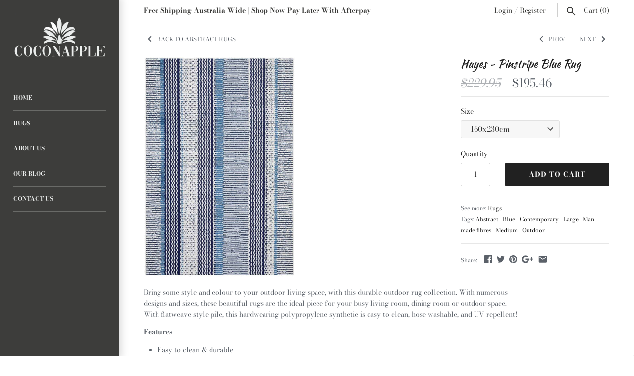

--- FILE ---
content_type: text/html; charset=utf-8
request_url: https://www.coconapple.com.au/collections/abstract-rugs/products/prs-47276-396
body_size: 34242
content:
<!doctype html>
<html lang="en" class="no-js">
<head>
  <!-- Masonry v3.7.0 -->
  <meta charset="UTF-8">
  <meta http-equiv="X-UA-Compatible" content="IE=edge,chrome=1">
  <meta name="viewport" content="width=device-width, initial-scale=1.0" />
  <meta name="theme-color" content="#3d3d3b">

  
  <link rel="shortcut icon" href="//www.coconapple.com.au/cdn/shop/files/coconapplefav_1.png?v=1614249848" type="image/png" />
  
  
  <title>
    Hayes - Pinstripe Blue Rug
  </title>
  
  <meta name="description" content="Bring some style and colour to your outdoor living space, with this durable outdoor rug collection. With numerous designs and sizes, these beautiful rugs are the ideal piece for your busy living room, dining room or outdoor space. With flatweave style pile, this hardwearing polypropylene synthetic is easy to clean, hos" />
   
<link rel="canonical" href="https://www.coconapple.com.au/products/prs-47276-396" />

      
    <meta property="og:site_name" content="Coconapple" />
    
        <meta property="og:image" content="http://www.coconapple.com.au/cdn/shop/products/PRS-47276-396_1024x1024.jpg?v=1594170637" />
        <meta property="og:description" content="Bring some style and colour to your outdoor living space, with this durable outdoor rug collection. With numerous designs and..." />
        <meta property="og:title" content="Hayes - Pinstripe Blue Rug - Coconapple" />
        <meta property="og:type" content="product" />
        <meta property="og:url" content="https://www.coconapple.com.au/products/prs-47276-396" />
    

  <script>window.performance && window.performance.mark && window.performance.mark('shopify.content_for_header.start');</script><meta name="google-site-verification" content="gr6RA54d6uxvckkep2TOZibXWbFXLETzfpHz6WEJczA">
<meta name="facebook-domain-verification" content="hfm8bqgudt55m378utnrvqr5zm7fx9">
<meta name="facebook-domain-verification" content="t5djmgjjx27ii9ob41tnovletutwu5">
<meta id="shopify-digital-wallet" name="shopify-digital-wallet" content="/12994151/digital_wallets/dialog">
<meta name="shopify-checkout-api-token" content="e64d07db7ff7fc2cb81247c8124f84d7">
<meta id="in-context-paypal-metadata" data-shop-id="12994151" data-venmo-supported="false" data-environment="production" data-locale="en_US" data-paypal-v4="true" data-currency="AUD">
<link rel="alternate" type="application/json+oembed" href="https://www.coconapple.com.au/products/prs-47276-396.oembed">
<script async="async" src="/checkouts/internal/preloads.js?locale=en-AU"></script>
<link rel="preconnect" href="https://shop.app" crossorigin="anonymous">
<script async="async" src="https://shop.app/checkouts/internal/preloads.js?locale=en-AU&shop_id=12994151" crossorigin="anonymous"></script>
<script id="apple-pay-shop-capabilities" type="application/json">{"shopId":12994151,"countryCode":"AU","currencyCode":"AUD","merchantCapabilities":["supports3DS"],"merchantId":"gid:\/\/shopify\/Shop\/12994151","merchantName":"Coconapple","requiredBillingContactFields":["postalAddress","email","phone"],"requiredShippingContactFields":["postalAddress","email","phone"],"shippingType":"shipping","supportedNetworks":["visa","masterCard","amex","jcb"],"total":{"type":"pending","label":"Coconapple","amount":"1.00"},"shopifyPaymentsEnabled":true,"supportsSubscriptions":true}</script>
<script id="shopify-features" type="application/json">{"accessToken":"e64d07db7ff7fc2cb81247c8124f84d7","betas":["rich-media-storefront-analytics"],"domain":"www.coconapple.com.au","predictiveSearch":true,"shopId":12994151,"locale":"en"}</script>
<script>var Shopify = Shopify || {};
Shopify.shop = "coconapple.myshopify.com";
Shopify.locale = "en";
Shopify.currency = {"active":"AUD","rate":"1.0"};
Shopify.country = "AU";
Shopify.theme = {"name":"Masonry","id":33015234603,"schema_name":"Masonry","schema_version":"3.7.0","theme_store_id":450,"role":"main"};
Shopify.theme.handle = "null";
Shopify.theme.style = {"id":null,"handle":null};
Shopify.cdnHost = "www.coconapple.com.au/cdn";
Shopify.routes = Shopify.routes || {};
Shopify.routes.root = "/";</script>
<script type="module">!function(o){(o.Shopify=o.Shopify||{}).modules=!0}(window);</script>
<script>!function(o){function n(){var o=[];function n(){o.push(Array.prototype.slice.apply(arguments))}return n.q=o,n}var t=o.Shopify=o.Shopify||{};t.loadFeatures=n(),t.autoloadFeatures=n()}(window);</script>
<script>
  window.ShopifyPay = window.ShopifyPay || {};
  window.ShopifyPay.apiHost = "shop.app\/pay";
  window.ShopifyPay.redirectState = null;
</script>
<script id="shop-js-analytics" type="application/json">{"pageType":"product"}</script>
<script defer="defer" async type="module" src="//www.coconapple.com.au/cdn/shopifycloud/shop-js/modules/v2/client.init-shop-cart-sync_BT-GjEfc.en.esm.js"></script>
<script defer="defer" async type="module" src="//www.coconapple.com.au/cdn/shopifycloud/shop-js/modules/v2/chunk.common_D58fp_Oc.esm.js"></script>
<script defer="defer" async type="module" src="//www.coconapple.com.au/cdn/shopifycloud/shop-js/modules/v2/chunk.modal_xMitdFEc.esm.js"></script>
<script type="module">
  await import("//www.coconapple.com.au/cdn/shopifycloud/shop-js/modules/v2/client.init-shop-cart-sync_BT-GjEfc.en.esm.js");
await import("//www.coconapple.com.au/cdn/shopifycloud/shop-js/modules/v2/chunk.common_D58fp_Oc.esm.js");
await import("//www.coconapple.com.au/cdn/shopifycloud/shop-js/modules/v2/chunk.modal_xMitdFEc.esm.js");

  window.Shopify.SignInWithShop?.initShopCartSync?.({"fedCMEnabled":true,"windoidEnabled":true});

</script>
<script>
  window.Shopify = window.Shopify || {};
  if (!window.Shopify.featureAssets) window.Shopify.featureAssets = {};
  window.Shopify.featureAssets['shop-js'] = {"shop-cart-sync":["modules/v2/client.shop-cart-sync_DZOKe7Ll.en.esm.js","modules/v2/chunk.common_D58fp_Oc.esm.js","modules/v2/chunk.modal_xMitdFEc.esm.js"],"init-fed-cm":["modules/v2/client.init-fed-cm_B6oLuCjv.en.esm.js","modules/v2/chunk.common_D58fp_Oc.esm.js","modules/v2/chunk.modal_xMitdFEc.esm.js"],"shop-cash-offers":["modules/v2/client.shop-cash-offers_D2sdYoxE.en.esm.js","modules/v2/chunk.common_D58fp_Oc.esm.js","modules/v2/chunk.modal_xMitdFEc.esm.js"],"shop-login-button":["modules/v2/client.shop-login-button_QeVjl5Y3.en.esm.js","modules/v2/chunk.common_D58fp_Oc.esm.js","modules/v2/chunk.modal_xMitdFEc.esm.js"],"pay-button":["modules/v2/client.pay-button_DXTOsIq6.en.esm.js","modules/v2/chunk.common_D58fp_Oc.esm.js","modules/v2/chunk.modal_xMitdFEc.esm.js"],"shop-button":["modules/v2/client.shop-button_DQZHx9pm.en.esm.js","modules/v2/chunk.common_D58fp_Oc.esm.js","modules/v2/chunk.modal_xMitdFEc.esm.js"],"avatar":["modules/v2/client.avatar_BTnouDA3.en.esm.js"],"init-windoid":["modules/v2/client.init-windoid_CR1B-cfM.en.esm.js","modules/v2/chunk.common_D58fp_Oc.esm.js","modules/v2/chunk.modal_xMitdFEc.esm.js"],"init-shop-for-new-customer-accounts":["modules/v2/client.init-shop-for-new-customer-accounts_C_vY_xzh.en.esm.js","modules/v2/client.shop-login-button_QeVjl5Y3.en.esm.js","modules/v2/chunk.common_D58fp_Oc.esm.js","modules/v2/chunk.modal_xMitdFEc.esm.js"],"init-shop-email-lookup-coordinator":["modules/v2/client.init-shop-email-lookup-coordinator_BI7n9ZSv.en.esm.js","modules/v2/chunk.common_D58fp_Oc.esm.js","modules/v2/chunk.modal_xMitdFEc.esm.js"],"init-shop-cart-sync":["modules/v2/client.init-shop-cart-sync_BT-GjEfc.en.esm.js","modules/v2/chunk.common_D58fp_Oc.esm.js","modules/v2/chunk.modal_xMitdFEc.esm.js"],"shop-toast-manager":["modules/v2/client.shop-toast-manager_DiYdP3xc.en.esm.js","modules/v2/chunk.common_D58fp_Oc.esm.js","modules/v2/chunk.modal_xMitdFEc.esm.js"],"init-customer-accounts":["modules/v2/client.init-customer-accounts_D9ZNqS-Q.en.esm.js","modules/v2/client.shop-login-button_QeVjl5Y3.en.esm.js","modules/v2/chunk.common_D58fp_Oc.esm.js","modules/v2/chunk.modal_xMitdFEc.esm.js"],"init-customer-accounts-sign-up":["modules/v2/client.init-customer-accounts-sign-up_iGw4briv.en.esm.js","modules/v2/client.shop-login-button_QeVjl5Y3.en.esm.js","modules/v2/chunk.common_D58fp_Oc.esm.js","modules/v2/chunk.modal_xMitdFEc.esm.js"],"shop-follow-button":["modules/v2/client.shop-follow-button_CqMgW2wH.en.esm.js","modules/v2/chunk.common_D58fp_Oc.esm.js","modules/v2/chunk.modal_xMitdFEc.esm.js"],"checkout-modal":["modules/v2/client.checkout-modal_xHeaAweL.en.esm.js","modules/v2/chunk.common_D58fp_Oc.esm.js","modules/v2/chunk.modal_xMitdFEc.esm.js"],"shop-login":["modules/v2/client.shop-login_D91U-Q7h.en.esm.js","modules/v2/chunk.common_D58fp_Oc.esm.js","modules/v2/chunk.modal_xMitdFEc.esm.js"],"lead-capture":["modules/v2/client.lead-capture_BJmE1dJe.en.esm.js","modules/v2/chunk.common_D58fp_Oc.esm.js","modules/v2/chunk.modal_xMitdFEc.esm.js"],"payment-terms":["modules/v2/client.payment-terms_Ci9AEqFq.en.esm.js","modules/v2/chunk.common_D58fp_Oc.esm.js","modules/v2/chunk.modal_xMitdFEc.esm.js"]};
</script>
<script>(function() {
  var isLoaded = false;
  function asyncLoad() {
    if (isLoaded) return;
    isLoaded = true;
    var urls = ["\/\/shopify.privy.com\/widget.js?shop=coconapple.myshopify.com","https:\/\/buy-me-cdn.makeprosimp.com\/v2\/app.min.js?v=v2\u0026shop=coconapple.myshopify.com","https:\/\/cdn.shopify.com\/s\/files\/1\/1299\/4151\/t\/8\/assets\/globo.filter.init.js?shop=coconapple.myshopify.com"];
    for (var i = 0; i < urls.length; i++) {
      var s = document.createElement('script');
      s.type = 'text/javascript';
      s.async = true;
      s.src = urls[i];
      var x = document.getElementsByTagName('script')[0];
      x.parentNode.insertBefore(s, x);
    }
  };
  if(window.attachEvent) {
    window.attachEvent('onload', asyncLoad);
  } else {
    window.addEventListener('load', asyncLoad, false);
  }
})();</script>
<script id="__st">var __st={"a":12994151,"offset":39600,"reqid":"32eddb85-1d63-429c-b931-475d879643ff-1769144595","pageurl":"www.coconapple.com.au\/collections\/abstract-rugs\/products\/prs-47276-396","u":"c51f78cab812","p":"product","rtyp":"product","rid":4489438494763};</script>
<script>window.ShopifyPaypalV4VisibilityTracking = true;</script>
<script id="captcha-bootstrap">!function(){'use strict';const t='contact',e='account',n='new_comment',o=[[t,t],['blogs',n],['comments',n],[t,'customer']],c=[[e,'customer_login'],[e,'guest_login'],[e,'recover_customer_password'],[e,'create_customer']],r=t=>t.map((([t,e])=>`form[action*='/${t}']:not([data-nocaptcha='true']) input[name='form_type'][value='${e}']`)).join(','),a=t=>()=>t?[...document.querySelectorAll(t)].map((t=>t.form)):[];function s(){const t=[...o],e=r(t);return a(e)}const i='password',u='form_key',d=['recaptcha-v3-token','g-recaptcha-response','h-captcha-response',i],f=()=>{try{return window.sessionStorage}catch{return}},m='__shopify_v',_=t=>t.elements[u];function p(t,e,n=!1){try{const o=window.sessionStorage,c=JSON.parse(o.getItem(e)),{data:r}=function(t){const{data:e,action:n}=t;return t[m]||n?{data:e,action:n}:{data:t,action:n}}(c);for(const[e,n]of Object.entries(r))t.elements[e]&&(t.elements[e].value=n);n&&o.removeItem(e)}catch(o){console.error('form repopulation failed',{error:o})}}const l='form_type',E='cptcha';function T(t){t.dataset[E]=!0}const w=window,h=w.document,L='Shopify',v='ce_forms',y='captcha';let A=!1;((t,e)=>{const n=(g='f06e6c50-85a8-45c8-87d0-21a2b65856fe',I='https://cdn.shopify.com/shopifycloud/storefront-forms-hcaptcha/ce_storefront_forms_captcha_hcaptcha.v1.5.2.iife.js',D={infoText:'Protected by hCaptcha',privacyText:'Privacy',termsText:'Terms'},(t,e,n)=>{const o=w[L][v],c=o.bindForm;if(c)return c(t,g,e,D).then(n);var r;o.q.push([[t,g,e,D],n]),r=I,A||(h.body.append(Object.assign(h.createElement('script'),{id:'captcha-provider',async:!0,src:r})),A=!0)});var g,I,D;w[L]=w[L]||{},w[L][v]=w[L][v]||{},w[L][v].q=[],w[L][y]=w[L][y]||{},w[L][y].protect=function(t,e){n(t,void 0,e),T(t)},Object.freeze(w[L][y]),function(t,e,n,w,h,L){const[v,y,A,g]=function(t,e,n){const i=e?o:[],u=t?c:[],d=[...i,...u],f=r(d),m=r(i),_=r(d.filter((([t,e])=>n.includes(e))));return[a(f),a(m),a(_),s()]}(w,h,L),I=t=>{const e=t.target;return e instanceof HTMLFormElement?e:e&&e.form},D=t=>v().includes(t);t.addEventListener('submit',(t=>{const e=I(t);if(!e)return;const n=D(e)&&!e.dataset.hcaptchaBound&&!e.dataset.recaptchaBound,o=_(e),c=g().includes(e)&&(!o||!o.value);(n||c)&&t.preventDefault(),c&&!n&&(function(t){try{if(!f())return;!function(t){const e=f();if(!e)return;const n=_(t);if(!n)return;const o=n.value;o&&e.removeItem(o)}(t);const e=Array.from(Array(32),(()=>Math.random().toString(36)[2])).join('');!function(t,e){_(t)||t.append(Object.assign(document.createElement('input'),{type:'hidden',name:u})),t.elements[u].value=e}(t,e),function(t,e){const n=f();if(!n)return;const o=[...t.querySelectorAll(`input[type='${i}']`)].map((({name:t})=>t)),c=[...d,...o],r={};for(const[a,s]of new FormData(t).entries())c.includes(a)||(r[a]=s);n.setItem(e,JSON.stringify({[m]:1,action:t.action,data:r}))}(t,e)}catch(e){console.error('failed to persist form',e)}}(e),e.submit())}));const S=(t,e)=>{t&&!t.dataset[E]&&(n(t,e.some((e=>e===t))),T(t))};for(const o of['focusin','change'])t.addEventListener(o,(t=>{const e=I(t);D(e)&&S(e,y())}));const B=e.get('form_key'),M=e.get(l),P=B&&M;t.addEventListener('DOMContentLoaded',(()=>{const t=y();if(P)for(const e of t)e.elements[l].value===M&&p(e,B);[...new Set([...A(),...v().filter((t=>'true'===t.dataset.shopifyCaptcha))])].forEach((e=>S(e,t)))}))}(h,new URLSearchParams(w.location.search),n,t,e,['guest_login'])})(!0,!0)}();</script>
<script integrity="sha256-4kQ18oKyAcykRKYeNunJcIwy7WH5gtpwJnB7kiuLZ1E=" data-source-attribution="shopify.loadfeatures" defer="defer" src="//www.coconapple.com.au/cdn/shopifycloud/storefront/assets/storefront/load_feature-a0a9edcb.js" crossorigin="anonymous"></script>
<script crossorigin="anonymous" defer="defer" src="//www.coconapple.com.au/cdn/shopifycloud/storefront/assets/shopify_pay/storefront-65b4c6d7.js?v=20250812"></script>
<script data-source-attribution="shopify.dynamic_checkout.dynamic.init">var Shopify=Shopify||{};Shopify.PaymentButton=Shopify.PaymentButton||{isStorefrontPortableWallets:!0,init:function(){window.Shopify.PaymentButton.init=function(){};var t=document.createElement("script");t.src="https://www.coconapple.com.au/cdn/shopifycloud/portable-wallets/latest/portable-wallets.en.js",t.type="module",document.head.appendChild(t)}};
</script>
<script data-source-attribution="shopify.dynamic_checkout.buyer_consent">
  function portableWalletsHideBuyerConsent(e){var t=document.getElementById("shopify-buyer-consent"),n=document.getElementById("shopify-subscription-policy-button");t&&n&&(t.classList.add("hidden"),t.setAttribute("aria-hidden","true"),n.removeEventListener("click",e))}function portableWalletsShowBuyerConsent(e){var t=document.getElementById("shopify-buyer-consent"),n=document.getElementById("shopify-subscription-policy-button");t&&n&&(t.classList.remove("hidden"),t.removeAttribute("aria-hidden"),n.addEventListener("click",e))}window.Shopify?.PaymentButton&&(window.Shopify.PaymentButton.hideBuyerConsent=portableWalletsHideBuyerConsent,window.Shopify.PaymentButton.showBuyerConsent=portableWalletsShowBuyerConsent);
</script>
<script data-source-attribution="shopify.dynamic_checkout.cart.bootstrap">document.addEventListener("DOMContentLoaded",(function(){function t(){return document.querySelector("shopify-accelerated-checkout-cart, shopify-accelerated-checkout")}if(t())Shopify.PaymentButton.init();else{new MutationObserver((function(e,n){t()&&(Shopify.PaymentButton.init(),n.disconnect())})).observe(document.body,{childList:!0,subtree:!0})}}));
</script>
<link id="shopify-accelerated-checkout-styles" rel="stylesheet" media="screen" href="https://www.coconapple.com.au/cdn/shopifycloud/portable-wallets/latest/accelerated-checkout-backwards-compat.css" crossorigin="anonymous">
<style id="shopify-accelerated-checkout-cart">
        #shopify-buyer-consent {
  margin-top: 1em;
  display: inline-block;
  width: 100%;
}

#shopify-buyer-consent.hidden {
  display: none;
}

#shopify-subscription-policy-button {
  background: none;
  border: none;
  padding: 0;
  text-decoration: underline;
  font-size: inherit;
  cursor: pointer;
}

#shopify-subscription-policy-button::before {
  box-shadow: none;
}

      </style>

<script>window.performance && window.performance.mark && window.performance.mark('shopify.content_for_header.end');</script>
<style>.spf-filter-loading #gf-products > *:not(.spf-product--skeleton){visibility: hidden; opacity: 0}</style>
<script>
  document.getElementsByTagName('html')[0].classList.add('spf-filter-loading');
  window.addEventListener("globoFilterRenderCompleted",function(e){document.getElementsByTagName('html')[0].classList.remove('spf-filter-loading')})
  window.sortByRelevance = false;
  window.moneyFormat = "${{amount}}";
  window.GloboMoneyFormat = "${{amount}}";
  window.GloboMoneyWithCurrencyFormat = "${{amount}} AUD";
  window.filterPriceRate = 1;
  window.filterPriceAdjustment = 1;

  window.shopCurrency = "AUD";
  window.currentCurrency = "AUD";

  window.isMultiCurrency = false;
  window.globoFilterAssetsUrl = '//www.coconapple.com.au/cdn/shop/t/8/assets/';
  window.assetsUrl = '//www.coconapple.com.au/cdn/shop/t/8/assets/';
  window.filesUrl = '//www.coconapple.com.au/cdn/shop/files/';
  var page_id = 0;
  var globo_filters_json = {"default":31945}
  var GloboFilterConfig = {
    api: {
      filterUrl: "https://filter-v1.globosoftware.net/filter",
      searchUrl: "https://filter-v1.globosoftware.net/search",
      url: "https://filter-v1.globosoftware.net",
    },
    shop: {
      name: "Coconapple",
      url: "https://www.coconapple.com.au",
      domain: "coconapple.myshopify.com",
      is_multicurrency: false,
      currency: "AUD",
      cur_currency: "AUD",
      cur_locale: "en",
      locale: "en",
      root_url: "",
      country_code: "AU",
      product_image: {width: 450, height: 450},
      no_image_url: "https://cdn.shopify.com/s/images/themes/product-1.png",
      themeStoreId: 450,
      swatches:  {"colour":{"antique brass and oiled bronze":{"mode":1,"color_1":"#5F4E36"},"black chrome":{"mode":2,"color_1":"#000510","color_2":"#ADB2B2"},"black\/copper":{"mode":2,"color_1":"#00070c","color_2":"#b87333"},"brass":{"mode":1,"color_1":"#b5a642"},"blue":{"mode":1,"color_1":"#0000FF"},"chocolate\/copper":{"mode":2,"color_1":"#964B00","color_2":"#b87333"},"chocolate":{"mode":1,"color_1":"#964B00"},"black\/black":{"mode":1,"color_1":"#000408"},"clear":{"mode":1,"color_1":"#fff"},"coffee":{"mode":1,"color_1":"#6f4e37"},"concrete":{"mode":1,"color_1":"#d2d1cd"},"black":{"mode":1,"color_1":"#000208"},"copper":{"mode":1,"color_1":"#D89879"},"grey chrome":{"mode":2,"color_1":"#75776F","color_2":"#ADB2B2"},"natural wood":{"mode":1,"color_1":"#B58563"},"matte black":{"mode":1,"color_1":"#1B1B1B"},"matte blue":{"mode":1,"color_1":"#577399"},"matte copper":{"mode":1,"color_1":"#95654D"},"matte green":{"mode":1,"color_1":"#698A6A"},"matte grey":{"mode":1,"color_1":"#A9B0C9"},"matte pink":{"mode":1,"color_1":"#CC8FAB"},"matte white":{"mode":1,"color_1":"#F2F3F4"},"matte silver":{"mode":1,"color_1":"#B3B3B3"},"matte  yellow":{"mode":1,"color_1":"#DEB158"},"cherry wood":{"mode":1,"color_1":"#AF612B"},"winter moss wood":{"mode":1,"color_1":"#C6C8C7"},"white and polished nickel":{"mode":1,"color_1":"#E3E5E6"},"taupe":{"mode":1,"color_1":"#B38B6D"},"taupe\/copper":{"mode":2,"color_1":"#B38B6D","color_2":"#D89879"},"multi colour":{"mode":3,"image":"https:\/\/d29pjbb4kcdxpk.cloudfront.net\/storage\/swatch\/c_8081\/multi-colour.jpg?v=1579739049"},"natural":{"mode":1,"color_1":"#B38851"},"multicolour":{"mode":3,"image":"https:\/\/d29pjbb4kcdxpk.cloudfront.net\/storage\/swatch\/c_8081\/multicolour.jpg?v=1579832150"}},"tag":{"black":{"mode":1,"color_1":"#000008"},"beige":{"mode":3,"image":"https:\/\/d29pjbb4kcdxpk.cloudfront.net\/storage\/swatch\/c_8081\/beige.png?v=1654144986"},"blue":{"mode":1,"color_1":"#0049b3"},"brown":{"mode":3,"image":"https:\/\/d29pjbb4kcdxpk.cloudfront.net\/storage\/swatch\/c_8081\/brown.png?v=1654144986"},"charcoal":{"mode":3,"image":"https:\/\/d29pjbb4kcdxpk.cloudfront.net\/storage\/swatch\/c_8081\/charcoal.png?v=1654144986"},"coffee":{"mode":1,"color_1":"#6f4e37"},"chocolate":{"mode":1,"color_1":"#6C5250"},"cream":{"mode":1,"color_1":"#f0e4b8"},"denim":{"mode":1,"color_1":"#1560bd"},"fushia":{"mode":1,"color_1":"#FF00FF"},"gold":{"mode":1,"color_1":"#af911b"},"green":{"mode":1,"color_1":"#438d37"},"granite":{"mode":1,"color_1":"#676767"},"grey":{"mode":1,"color_1":"#6b6c71"},"ivory":{"mode":1,"color_1":"#fbf6e4"},"natural":{"mode":1,"color_1":"#ab8e48"},"navy":{"mode":1,"color_1":"#000080"},"orange":{"mode":1,"color_1":"#FFA500"},"pink":{"mode":1,"color_1":"#eec0c8"},"purple":{"mode":1,"color_1":"#512371"},"red":{"mode":1,"color_1":"#c70000"},"rust":{"mode":1,"color_1":"#bb532e"},"taupe":{"mode":3,"image":"https:\/\/d29pjbb4kcdxpk.cloudfront.net\/storage\/swatch\/c_8081\/taupe.png?v=1654146203"},"pastel":{"mode":1,"color_1":"#ffdcdd"},"yellow":{"mode":1,"color_1":"#fff10e"},"aubergine":{"mode":1,"color_1":"#693b58"},"multi colour":{"mode":3,"image":"https:\/\/d29pjbb4kcdxpk.cloudfront.net\/storage\/swatch\/c_8081\/multi-colour.png?v=1654145176"},"bronze":{"mode":1,"color_1":"#93671b"},"champagne":{"mode":1,"color_1":"#f7e7ce"},"avengers":{"mode":3,"image":"https:\/\/d29pjbb4kcdxpk.cloudfront.net\/storage\/swatch\/c_8081\/avengers.png?v=1579558615"},"dc comics":{"mode":3,"image":"https:\/\/d29pjbb4kcdxpk.cloudfront.net\/storage\/swatch\/c_8081\/dc-comics.png?v=1579558678"},"marvel":{"mode":3,"image":"https:\/\/d29pjbb4kcdxpk.cloudfront.net\/storage\/swatch\/c_8081\/marvel.jpg?v=1579558787"},"iron man":{"mode":3,"image":"https:\/\/d29pjbb4kcdxpk.cloudfront.net\/storage\/swatch\/c_8081\/iron-man.jpg?v=1579559607"},"captain america":{"mode":3,"image":"https:\/\/d29pjbb4kcdxpk.cloudfront.net\/storage\/swatch\/c_8081\/captain-america.png?v=1579559639"},"captain marvel":{"mode":3,"image":"https:\/\/d29pjbb4kcdxpk.cloudfront.net\/storage\/swatch\/c_8081\/captain-marvel.png?v=1579559663"},"spider man":{"mode":3,"image":"https:\/\/d29pjbb4kcdxpk.cloudfront.net\/storage\/swatch\/c_8081\/spider-man.jpg?v=1579559721"},"black panther":{"mode":3,"image":"https:\/\/d29pjbb4kcdxpk.cloudfront.net\/storage\/swatch\/c_8081\/black-panther.png?v=1579559752"},"black widow":{"mode":3,"image":"https:\/\/d29pjbb4kcdxpk.cloudfront.net\/storage\/swatch\/c_8081\/black-widow.png?v=1579559889"},"thor":{"mode":3,"image":"https:\/\/d29pjbb4kcdxpk.cloudfront.net\/storage\/swatch\/c_8081\/thor.png?v=1579559925"},"hulk":{"mode":3,"image":"https:\/\/d29pjbb4kcdxpk.cloudfront.net\/storage\/swatch\/c_8081\/hulk.png?v=1579559968"},"ant-man":{"mode":3,"image":"https:\/\/d29pjbb4kcdxpk.cloudfront.net\/storage\/swatch\/c_8081\/ant-man.png?v=1579560446"},"deadpool":{"mode":3,"image":"https:\/\/d29pjbb4kcdxpk.cloudfront.net\/storage\/swatch\/c_8081\/deadpool.png?v=1579560561"},"star wars":{"mode":3,"image":"https:\/\/d29pjbb4kcdxpk.cloudfront.net\/storage\/swatch\/c_8081\/star-wars.png?v=1579560862"},"copper":{"mode":1,"color_1":"#D89879"},"velvet":{"mode":1,"color_1":"#7E354D"},"matt black":{"mode":1,"color_1":"#1B1B1B"},"matte black":{"mode":1,"color_1":"#1B1B1B"},"matte white":{"mode":1,"color_1":"#F2F3F4"},"matte pink":{"mode":1,"color_1":"#CC8FAB"},"matte green":{"mode":1,"color_1":"#698A6A"},"matte blue":{"mode":1,"color_1":"#577399"},"matte grey":{"mode":1,"color_1":"#A9B0C9"},"matte yellow":{"mode":1,"color_1":"#DEB158"},"matte silver":{"mode":1,"color_1":"#B3B3B3"},"matte copper":{"mode":1,"color_1":"#95654D"},"brass":{"mode":1,"color_1":"#F9E9C1"},"cement":{"mode":1,"color_1":"#B0B0AE"},"concrete":{"mode":1,"color_1":"#848480"},"natural wood":{"mode":1,"color_1":"#B88763"},"winter moss wood":{"mode":1,"color_1":"#C6C8C7"},"cherry wood":{"mode":1,"color_1":"#AF612B"},"antique brass and oiled bronze":{"mode":1,"color_1":"#5F4E36"},"white and polished nickel":{"mode":1,"color_1":"#E3E5E6"},"multi coloured":{"mode":3,"image":"https:\/\/d29pjbb4kcdxpk.cloudfront.net\/storage\/swatch\/c_8081\/multi-coloured.jpg?v=1579832281"},"multi-colour":{"mode":3,"image":"https:\/\/d29pjbb4kcdxpk.cloudfront.net\/storage\/swatch\/c_8081\/multi-colour.jpg?v=1579832293"}},"color":{"copper":{"mode":1,"color_1":"#D89879"}}},
      newUrlStruct: false,
      translation: {"default":{"search":{"suggestions":"Suggestions","collections":"Collections","pages":"Pages","products":"Products","view_all":"Search for","not_found":"Sorry, nothing found for"},"filter":{"filter_by":"Filter By","clear_all":"Clear All","clear":"Clear","in_stock":"In Stock","out_of_stock":"Out of Stock","ready_to_ship":"Ready to ship"},"sort":{"sort_by":"Sort By","manually":"Featured","availability_in_stock_first":"Availability","best_selling":"Best Selling","alphabetically_a_z":"Alphabetically, A-Z","alphabetically_z_a":"Alphabetically, Z-A","price_low_to_high":"Price, low to high","price_high_to_low":"Price, high to low","date_new_to_old":"Date, new to old","date_old_to_new":"Date, old to new","sale_off":"% Sale off"},"product":{"add_to_cart":"Add to cart","unavailable":"Unavailable","sold_out":"Sold out","sale":"Sale","load_more":"Load more","limit":"Show"},"labels":{"product-type":"Product Type","vendor":"Vendor","collection":"Collection","colour":"Colour","scent":"Scent","price":"Price","size":"Size","color":"Color","tag":"Tag","type":"Type","title":"Title","categories":"Categories","percent-sale":"Percent Sale","availability":"Availability","style":"Style","design":"Design","category":"Category","types":"Types","characters":"Characters","themes":"Themes","who-is-it-for":"Who Is It For","theme":"Theme","collections":"Collections"}}},
      redirects: null,
      images: ["afterpaylogo.jpg","brand-logo-full-color-download-png.png","gravatar_def.png","ico-checkout-lock-contrasty.png"],
      settings: {"font_col_base":"#5b6169","font_col_heads":"#212121","font_col_link":"#212121","font_col_div":"#e7e7e7","btn_col":"#212121","btn_col_txt":"#ffffff","font_col_shoptitle":"#212121","logo_bg_col":"#3d3d3b","header_bg_col":"#ffffff","header_text_col":"#3d3d3b","panel_bg_col":"#3d3d3b","panel_txt_pri_col":"#ebedec","bg_col":"#ffffff","bg_image":null,"bg_method":"repeatxy","bg_image_mobile":null,"coll_col_sale":"#3d3d3b","coll_col_sold":"#607d8b","coll_col_gen":"#cd7213","type_base_font":{"error":"json not allowed for this object"},"type_heading_font":{"error":"json not allowed for this object"},"type_logo_font":{"error":"json not allowed for this object"},"font_size_base_int":14,"prod_block_qv":true,"show_grid_reviews":false,"prod_block_label_loc":"c","prod_label_sale_enabled":false,"prod_label_soldout_enabled":true,"prod_stock_warn_show":false,"prod_stock_warn_limit_int":1,"block_width_int":350,"block_gut_int":10,"adv_ratio":true,"prod_thumb_img_ratio":"100","search_type":"product","favicon":"\/\/www.coconapple.com.au\/cdn\/shop\/files\/coconapplefav_1.png?v=1614249848","social_twitter_url":"","social_facebook_url":"https:\/\/www.facebook.com\/coconapple.com.au\/","social_pinterest_url":"","social_vimeo_url":"","social_youtube_url":"","social_instagram_url":"https:\/\/instagram.com\/coconapple.com.au","social_google_url":"","social_custom_icon":null,"social_custom_url":"","show_multiple_currencies":false,"currency_format":"money_format","supported_currencies":"AUD","default_currency":"AUD","checkout_header_image":null,"checkout_logo_image":null,"checkout_logo_position":"left","checkout_logo_size":"medium","checkout_body_background_image":null,"checkout_body_background_color":"#fff","checkout_input_background_color_mode":"white","checkout_sidebar_background_image":null,"checkout_sidebar_background_color":"#fafafa","checkout_heading_font":"Helvetica Neue","checkout_body_font":"Helvetica Neue","checkout_accent_color":"#1990c6","checkout_button_color":"#1990c6","checkout_error_color":"#ff6d6d","enable_ajax_add":true,"cart_terms_show":false,"cart_terms_page":"frontpage","shipping_calculator":"Disabled","shipping_calculator_default_country":"United States","use_logo_img":false,"logo":"","use_logo_margin":false,"prod_show_sku":true,"prod_show_vendor":true,"customer_layout":"customer_area"},
      separate_options: null,
      home_filter: false,
      page: "product",
      layout: "app"
    },
    taxes: null,
    special_countries: null,
    adjustments: null,

    year_make_model: {
      id: null
    },
    filter: {
      id: globo_filters_json[page_id] || globo_filters_json['default'] || 0,
      layout: 1,
      showCount: true,
      isLoadMore: 0,
      filter_on_search_page: false
    },
    search:{
      enable: true,
      zero_character_suggestion: false,
      layout: 1,
    },
    collection: {
      id:0,
      handle:'',
      sort: 'best-selling',
      tags: null,
      vendor: null,
      type: null,
      term: null,
      limit: 12,
      products_count: 38,
      excludeTags: null
    },
    customer: false,
    selector: {
      sortBy: '.collection-sorting',
      pagination: '.pagination:first, .paginate:first, .pagination-custom:first, #pagination:first, #gf_pagination_wrap',
      products: '.grid.grid-collage'
    }
  };

</script>
<script defer src="//www.coconapple.com.au/cdn/shop/t/8/assets/v5.globo.filter.lib.js?v=99746258220032591071654146849"></script>

<link rel="preload stylesheet" href="//www.coconapple.com.au/cdn/shop/t/8/assets/v5.globo.search.css?v=100816588894824515861654158590" as="style">



  <script>
     window.addEventListener('globoFilterRenderSearchCompleted', function () {
      setTimeout(function(){
        document.querySelector('.gl-d-searchbox-input').focus();
      }, 600);
    });
    window.addEventListener('globoFilterCloseSearchCompleted', function () {
      if (document.querySelector('.quick-search__form .quick-search__close') !== null) {
        document.querySelector('.quick-search__form .quick-search__close').click();
      }
    });
  </script>



  <link href="//www.coconapple.com.au/cdn/shop/t/8/assets/styles.scss.css?v=127836480290135832771767920656" rel="stylesheet" type="text/css" media="all" />

  

  <script src="//www.coconapple.com.au/cdn/shopifycloud/storefront/assets/themes_support/option_selection-b017cd28.js" type="text/javascript"></script>
  <script src="//ajax.googleapis.com/ajax/libs/jquery/1.8/jquery.min.js" type="text/javascript"></script>
  <script>
    document.documentElement.className = ''; //Remove no-js class
    window.theme = window.theme || {};
    theme.jQuery = jQuery;
    theme.money_format = "${{amount}}";
    theme.money_container = 'span.theme-money';
  </script>
<!-- Google Tag Manager -->
<script>(function(w,d,s,l,i){w[l]=w[l]||[];w[l].push({'gtm.start':
new Date().getTime(),event:'gtm.js'});var f=d.getElementsByTagName(s)[0],
j=d.createElement(s),dl=l!='dataLayer'?'&l='+l:'';j.async=true;j.src=
'https://www.googletagmanager.com/gtm.js?id='+i+dl;f.parentNode.insertBefore(j,f);
})(window,document,'script','dataLayer','GTM-KXWPVRV');</script>
<!-- End Google Tag Manager -->
  

<link href="https://monorail-edge.shopifysvc.com" rel="dns-prefetch">
<script>(function(){if ("sendBeacon" in navigator && "performance" in window) {try {var session_token_from_headers = performance.getEntriesByType('navigation')[0].serverTiming.find(x => x.name == '_s').description;} catch {var session_token_from_headers = undefined;}var session_cookie_matches = document.cookie.match(/_shopify_s=([^;]*)/);var session_token_from_cookie = session_cookie_matches && session_cookie_matches.length === 2 ? session_cookie_matches[1] : "";var session_token = session_token_from_headers || session_token_from_cookie || "";function handle_abandonment_event(e) {var entries = performance.getEntries().filter(function(entry) {return /monorail-edge.shopifysvc.com/.test(entry.name);});if (!window.abandonment_tracked && entries.length === 0) {window.abandonment_tracked = true;var currentMs = Date.now();var navigation_start = performance.timing.navigationStart;var payload = {shop_id: 12994151,url: window.location.href,navigation_start,duration: currentMs - navigation_start,session_token,page_type: "product"};window.navigator.sendBeacon("https://monorail-edge.shopifysvc.com/v1/produce", JSON.stringify({schema_id: "online_store_buyer_site_abandonment/1.1",payload: payload,metadata: {event_created_at_ms: currentMs,event_sent_at_ms: currentMs}}));}}window.addEventListener('pagehide', handle_abandonment_event);}}());</script>
<script id="web-pixels-manager-setup">(function e(e,d,r,n,o){if(void 0===o&&(o={}),!Boolean(null===(a=null===(i=window.Shopify)||void 0===i?void 0:i.analytics)||void 0===a?void 0:a.replayQueue)){var i,a;window.Shopify=window.Shopify||{};var t=window.Shopify;t.analytics=t.analytics||{};var s=t.analytics;s.replayQueue=[],s.publish=function(e,d,r){return s.replayQueue.push([e,d,r]),!0};try{self.performance.mark("wpm:start")}catch(e){}var l=function(){var e={modern:/Edge?\/(1{2}[4-9]|1[2-9]\d|[2-9]\d{2}|\d{4,})\.\d+(\.\d+|)|Firefox\/(1{2}[4-9]|1[2-9]\d|[2-9]\d{2}|\d{4,})\.\d+(\.\d+|)|Chrom(ium|e)\/(9{2}|\d{3,})\.\d+(\.\d+|)|(Maci|X1{2}).+ Version\/(15\.\d+|(1[6-9]|[2-9]\d|\d{3,})\.\d+)([,.]\d+|)( \(\w+\)|)( Mobile\/\w+|) Safari\/|Chrome.+OPR\/(9{2}|\d{3,})\.\d+\.\d+|(CPU[ +]OS|iPhone[ +]OS|CPU[ +]iPhone|CPU IPhone OS|CPU iPad OS)[ +]+(15[._]\d+|(1[6-9]|[2-9]\d|\d{3,})[._]\d+)([._]\d+|)|Android:?[ /-](13[3-9]|1[4-9]\d|[2-9]\d{2}|\d{4,})(\.\d+|)(\.\d+|)|Android.+Firefox\/(13[5-9]|1[4-9]\d|[2-9]\d{2}|\d{4,})\.\d+(\.\d+|)|Android.+Chrom(ium|e)\/(13[3-9]|1[4-9]\d|[2-9]\d{2}|\d{4,})\.\d+(\.\d+|)|SamsungBrowser\/([2-9]\d|\d{3,})\.\d+/,legacy:/Edge?\/(1[6-9]|[2-9]\d|\d{3,})\.\d+(\.\d+|)|Firefox\/(5[4-9]|[6-9]\d|\d{3,})\.\d+(\.\d+|)|Chrom(ium|e)\/(5[1-9]|[6-9]\d|\d{3,})\.\d+(\.\d+|)([\d.]+$|.*Safari\/(?![\d.]+ Edge\/[\d.]+$))|(Maci|X1{2}).+ Version\/(10\.\d+|(1[1-9]|[2-9]\d|\d{3,})\.\d+)([,.]\d+|)( \(\w+\)|)( Mobile\/\w+|) Safari\/|Chrome.+OPR\/(3[89]|[4-9]\d|\d{3,})\.\d+\.\d+|(CPU[ +]OS|iPhone[ +]OS|CPU[ +]iPhone|CPU IPhone OS|CPU iPad OS)[ +]+(10[._]\d+|(1[1-9]|[2-9]\d|\d{3,})[._]\d+)([._]\d+|)|Android:?[ /-](13[3-9]|1[4-9]\d|[2-9]\d{2}|\d{4,})(\.\d+|)(\.\d+|)|Mobile Safari.+OPR\/([89]\d|\d{3,})\.\d+\.\d+|Android.+Firefox\/(13[5-9]|1[4-9]\d|[2-9]\d{2}|\d{4,})\.\d+(\.\d+|)|Android.+Chrom(ium|e)\/(13[3-9]|1[4-9]\d|[2-9]\d{2}|\d{4,})\.\d+(\.\d+|)|Android.+(UC? ?Browser|UCWEB|U3)[ /]?(15\.([5-9]|\d{2,})|(1[6-9]|[2-9]\d|\d{3,})\.\d+)\.\d+|SamsungBrowser\/(5\.\d+|([6-9]|\d{2,})\.\d+)|Android.+MQ{2}Browser\/(14(\.(9|\d{2,})|)|(1[5-9]|[2-9]\d|\d{3,})(\.\d+|))(\.\d+|)|K[Aa][Ii]OS\/(3\.\d+|([4-9]|\d{2,})\.\d+)(\.\d+|)/},d=e.modern,r=e.legacy,n=navigator.userAgent;return n.match(d)?"modern":n.match(r)?"legacy":"unknown"}(),u="modern"===l?"modern":"legacy",c=(null!=n?n:{modern:"",legacy:""})[u],f=function(e){return[e.baseUrl,"/wpm","/b",e.hashVersion,"modern"===e.buildTarget?"m":"l",".js"].join("")}({baseUrl:d,hashVersion:r,buildTarget:u}),m=function(e){var d=e.version,r=e.bundleTarget,n=e.surface,o=e.pageUrl,i=e.monorailEndpoint;return{emit:function(e){var a=e.status,t=e.errorMsg,s=(new Date).getTime(),l=JSON.stringify({metadata:{event_sent_at_ms:s},events:[{schema_id:"web_pixels_manager_load/3.1",payload:{version:d,bundle_target:r,page_url:o,status:a,surface:n,error_msg:t},metadata:{event_created_at_ms:s}}]});if(!i)return console&&console.warn&&console.warn("[Web Pixels Manager] No Monorail endpoint provided, skipping logging."),!1;try{return self.navigator.sendBeacon.bind(self.navigator)(i,l)}catch(e){}var u=new XMLHttpRequest;try{return u.open("POST",i,!0),u.setRequestHeader("Content-Type","text/plain"),u.send(l),!0}catch(e){return console&&console.warn&&console.warn("[Web Pixels Manager] Got an unhandled error while logging to Monorail."),!1}}}}({version:r,bundleTarget:l,surface:e.surface,pageUrl:self.location.href,monorailEndpoint:e.monorailEndpoint});try{o.browserTarget=l,function(e){var d=e.src,r=e.async,n=void 0===r||r,o=e.onload,i=e.onerror,a=e.sri,t=e.scriptDataAttributes,s=void 0===t?{}:t,l=document.createElement("script"),u=document.querySelector("head"),c=document.querySelector("body");if(l.async=n,l.src=d,a&&(l.integrity=a,l.crossOrigin="anonymous"),s)for(var f in s)if(Object.prototype.hasOwnProperty.call(s,f))try{l.dataset[f]=s[f]}catch(e){}if(o&&l.addEventListener("load",o),i&&l.addEventListener("error",i),u)u.appendChild(l);else{if(!c)throw new Error("Did not find a head or body element to append the script");c.appendChild(l)}}({src:f,async:!0,onload:function(){if(!function(){var e,d;return Boolean(null===(d=null===(e=window.Shopify)||void 0===e?void 0:e.analytics)||void 0===d?void 0:d.initialized)}()){var d=window.webPixelsManager.init(e)||void 0;if(d){var r=window.Shopify.analytics;r.replayQueue.forEach((function(e){var r=e[0],n=e[1],o=e[2];d.publishCustomEvent(r,n,o)})),r.replayQueue=[],r.publish=d.publishCustomEvent,r.visitor=d.visitor,r.initialized=!0}}},onerror:function(){return m.emit({status:"failed",errorMsg:"".concat(f," has failed to load")})},sri:function(e){var d=/^sha384-[A-Za-z0-9+/=]+$/;return"string"==typeof e&&d.test(e)}(c)?c:"",scriptDataAttributes:o}),m.emit({status:"loading"})}catch(e){m.emit({status:"failed",errorMsg:(null==e?void 0:e.message)||"Unknown error"})}}})({shopId: 12994151,storefrontBaseUrl: "https://www.coconapple.com.au",extensionsBaseUrl: "https://extensions.shopifycdn.com/cdn/shopifycloud/web-pixels-manager",monorailEndpoint: "https://monorail-edge.shopifysvc.com/unstable/produce_batch",surface: "storefront-renderer",enabledBetaFlags: ["2dca8a86"],webPixelsConfigList: [{"id":"321519659","configuration":"{\"config\":\"{\\\"pixel_id\\\":\\\"AW-800667898\\\",\\\"target_country\\\":\\\"AU\\\",\\\"gtag_events\\\":[{\\\"type\\\":\\\"page_view\\\",\\\"action_label\\\":\\\"AW-800667898\\\/MxULCPWklJ0BEPrx5P0C\\\"},{\\\"type\\\":\\\"purchase\\\",\\\"action_label\\\":\\\"AW-800667898\\\/0BgACPiklJ0BEPrx5P0C\\\"},{\\\"type\\\":\\\"view_item\\\",\\\"action_label\\\":\\\"AW-800667898\\\/xHyGCPuklJ0BEPrx5P0C\\\"},{\\\"type\\\":\\\"add_to_cart\\\",\\\"action_label\\\":\\\"AW-800667898\\\/gDuBCP6klJ0BEPrx5P0C\\\"},{\\\"type\\\":\\\"begin_checkout\\\",\\\"action_label\\\":\\\"AW-800667898\\\/u7SiCI2olJ0BEPrx5P0C\\\"},{\\\"type\\\":\\\"search\\\",\\\"action_label\\\":\\\"AW-800667898\\\/Dqy4CJColJ0BEPrx5P0C\\\"},{\\\"type\\\":\\\"add_payment_info\\\",\\\"action_label\\\":\\\"AW-800667898\\\/_oU2CJOolJ0BEPrx5P0C\\\"}],\\\"enable_monitoring_mode\\\":false}\"}","eventPayloadVersion":"v1","runtimeContext":"OPEN","scriptVersion":"b2a88bafab3e21179ed38636efcd8a93","type":"APP","apiClientId":1780363,"privacyPurposes":[],"dataSharingAdjustments":{"protectedCustomerApprovalScopes":["read_customer_address","read_customer_email","read_customer_name","read_customer_personal_data","read_customer_phone"]}},{"id":"143622187","configuration":"{\"pixel_id\":\"267753187038498\",\"pixel_type\":\"facebook_pixel\",\"metaapp_system_user_token\":\"-\"}","eventPayloadVersion":"v1","runtimeContext":"OPEN","scriptVersion":"ca16bc87fe92b6042fbaa3acc2fbdaa6","type":"APP","apiClientId":2329312,"privacyPurposes":["ANALYTICS","MARKETING","SALE_OF_DATA"],"dataSharingAdjustments":{"protectedCustomerApprovalScopes":["read_customer_address","read_customer_email","read_customer_name","read_customer_personal_data","read_customer_phone"]}},{"id":"shopify-app-pixel","configuration":"{}","eventPayloadVersion":"v1","runtimeContext":"STRICT","scriptVersion":"0450","apiClientId":"shopify-pixel","type":"APP","privacyPurposes":["ANALYTICS","MARKETING"]},{"id":"shopify-custom-pixel","eventPayloadVersion":"v1","runtimeContext":"LAX","scriptVersion":"0450","apiClientId":"shopify-pixel","type":"CUSTOM","privacyPurposes":["ANALYTICS","MARKETING"]}],isMerchantRequest: false,initData: {"shop":{"name":"Coconapple","paymentSettings":{"currencyCode":"AUD"},"myshopifyDomain":"coconapple.myshopify.com","countryCode":"AU","storefrontUrl":"https:\/\/www.coconapple.com.au"},"customer":null,"cart":null,"checkout":null,"productVariants":[{"price":{"amount":195.46,"currencyCode":"AUD"},"product":{"title":"Hayes - Pinstripe Blue Rug","vendor":"Hadley \u0026 Finn Rugs","id":"4489438494763","untranslatedTitle":"Hayes - Pinstripe Blue Rug","url":"\/products\/prs-47276-396","type":"Rugs"},"id":"31883925553195","image":{"src":"\/\/www.coconapple.com.au\/cdn\/shop\/products\/PRS-47276-396.jpg?v=1594170637"},"sku":"PRS-47276-396-160x230","title":"160x230cm","untranslatedTitle":"160x230cm"},{"price":{"amount":280.46,"currencyCode":"AUD"},"product":{"title":"Hayes - Pinstripe Blue Rug","vendor":"Hadley \u0026 Finn Rugs","id":"4489438494763","untranslatedTitle":"Hayes - Pinstripe Blue Rug","url":"\/products\/prs-47276-396","type":"Rugs"},"id":"31883925585963","image":{"src":"\/\/www.coconapple.com.au\/cdn\/shop\/products\/PRS-47276-396.jpg?v=1594170637"},"sku":"PRS-47276-396-200x290","title":"200x290cm","untranslatedTitle":"200x290cm"}],"purchasingCompany":null},},"https://www.coconapple.com.au/cdn","fcfee988w5aeb613cpc8e4bc33m6693e112",{"modern":"","legacy":""},{"shopId":"12994151","storefrontBaseUrl":"https:\/\/www.coconapple.com.au","extensionBaseUrl":"https:\/\/extensions.shopifycdn.com\/cdn\/shopifycloud\/web-pixels-manager","surface":"storefront-renderer","enabledBetaFlags":"[\"2dca8a86\"]","isMerchantRequest":"false","hashVersion":"fcfee988w5aeb613cpc8e4bc33m6693e112","publish":"custom","events":"[[\"page_viewed\",{}],[\"product_viewed\",{\"productVariant\":{\"price\":{\"amount\":195.46,\"currencyCode\":\"AUD\"},\"product\":{\"title\":\"Hayes - Pinstripe Blue Rug\",\"vendor\":\"Hadley \u0026 Finn Rugs\",\"id\":\"4489438494763\",\"untranslatedTitle\":\"Hayes - Pinstripe Blue Rug\",\"url\":\"\/products\/prs-47276-396\",\"type\":\"Rugs\"},\"id\":\"31883925553195\",\"image\":{\"src\":\"\/\/www.coconapple.com.au\/cdn\/shop\/products\/PRS-47276-396.jpg?v=1594170637\"},\"sku\":\"PRS-47276-396-160x230\",\"title\":\"160x230cm\",\"untranslatedTitle\":\"160x230cm\"}}]]"});</script><script>
  window.ShopifyAnalytics = window.ShopifyAnalytics || {};
  window.ShopifyAnalytics.meta = window.ShopifyAnalytics.meta || {};
  window.ShopifyAnalytics.meta.currency = 'AUD';
  var meta = {"product":{"id":4489438494763,"gid":"gid:\/\/shopify\/Product\/4489438494763","vendor":"Hadley \u0026 Finn Rugs","type":"Rugs","handle":"prs-47276-396","variants":[{"id":31883925553195,"price":19546,"name":"Hayes - Pinstripe Blue Rug - 160x230cm","public_title":"160x230cm","sku":"PRS-47276-396-160x230"},{"id":31883925585963,"price":28046,"name":"Hayes - Pinstripe Blue Rug - 200x290cm","public_title":"200x290cm","sku":"PRS-47276-396-200x290"}],"remote":false},"page":{"pageType":"product","resourceType":"product","resourceId":4489438494763,"requestId":"32eddb85-1d63-429c-b931-475d879643ff-1769144595"}};
  for (var attr in meta) {
    window.ShopifyAnalytics.meta[attr] = meta[attr];
  }
</script>
<script class="analytics">
  (function () {
    var customDocumentWrite = function(content) {
      var jquery = null;

      if (window.jQuery) {
        jquery = window.jQuery;
      } else if (window.Checkout && window.Checkout.$) {
        jquery = window.Checkout.$;
      }

      if (jquery) {
        jquery('body').append(content);
      }
    };

    var hasLoggedConversion = function(token) {
      if (token) {
        return document.cookie.indexOf('loggedConversion=' + token) !== -1;
      }
      return false;
    }

    var setCookieIfConversion = function(token) {
      if (token) {
        var twoMonthsFromNow = new Date(Date.now());
        twoMonthsFromNow.setMonth(twoMonthsFromNow.getMonth() + 2);

        document.cookie = 'loggedConversion=' + token + '; expires=' + twoMonthsFromNow;
      }
    }

    var trekkie = window.ShopifyAnalytics.lib = window.trekkie = window.trekkie || [];
    if (trekkie.integrations) {
      return;
    }
    trekkie.methods = [
      'identify',
      'page',
      'ready',
      'track',
      'trackForm',
      'trackLink'
    ];
    trekkie.factory = function(method) {
      return function() {
        var args = Array.prototype.slice.call(arguments);
        args.unshift(method);
        trekkie.push(args);
        return trekkie;
      };
    };
    for (var i = 0; i < trekkie.methods.length; i++) {
      var key = trekkie.methods[i];
      trekkie[key] = trekkie.factory(key);
    }
    trekkie.load = function(config) {
      trekkie.config = config || {};
      trekkie.config.initialDocumentCookie = document.cookie;
      var first = document.getElementsByTagName('script')[0];
      var script = document.createElement('script');
      script.type = 'text/javascript';
      script.onerror = function(e) {
        var scriptFallback = document.createElement('script');
        scriptFallback.type = 'text/javascript';
        scriptFallback.onerror = function(error) {
                var Monorail = {
      produce: function produce(monorailDomain, schemaId, payload) {
        var currentMs = new Date().getTime();
        var event = {
          schema_id: schemaId,
          payload: payload,
          metadata: {
            event_created_at_ms: currentMs,
            event_sent_at_ms: currentMs
          }
        };
        return Monorail.sendRequest("https://" + monorailDomain + "/v1/produce", JSON.stringify(event));
      },
      sendRequest: function sendRequest(endpointUrl, payload) {
        // Try the sendBeacon API
        if (window && window.navigator && typeof window.navigator.sendBeacon === 'function' && typeof window.Blob === 'function' && !Monorail.isIos12()) {
          var blobData = new window.Blob([payload], {
            type: 'text/plain'
          });

          if (window.navigator.sendBeacon(endpointUrl, blobData)) {
            return true;
          } // sendBeacon was not successful

        } // XHR beacon

        var xhr = new XMLHttpRequest();

        try {
          xhr.open('POST', endpointUrl);
          xhr.setRequestHeader('Content-Type', 'text/plain');
          xhr.send(payload);
        } catch (e) {
          console.log(e);
        }

        return false;
      },
      isIos12: function isIos12() {
        return window.navigator.userAgent.lastIndexOf('iPhone; CPU iPhone OS 12_') !== -1 || window.navigator.userAgent.lastIndexOf('iPad; CPU OS 12_') !== -1;
      }
    };
    Monorail.produce('monorail-edge.shopifysvc.com',
      'trekkie_storefront_load_errors/1.1',
      {shop_id: 12994151,
      theme_id: 33015234603,
      app_name: "storefront",
      context_url: window.location.href,
      source_url: "//www.coconapple.com.au/cdn/s/trekkie.storefront.8d95595f799fbf7e1d32231b9a28fd43b70c67d3.min.js"});

        };
        scriptFallback.async = true;
        scriptFallback.src = '//www.coconapple.com.au/cdn/s/trekkie.storefront.8d95595f799fbf7e1d32231b9a28fd43b70c67d3.min.js';
        first.parentNode.insertBefore(scriptFallback, first);
      };
      script.async = true;
      script.src = '//www.coconapple.com.au/cdn/s/trekkie.storefront.8d95595f799fbf7e1d32231b9a28fd43b70c67d3.min.js';
      first.parentNode.insertBefore(script, first);
    };
    trekkie.load(
      {"Trekkie":{"appName":"storefront","development":false,"defaultAttributes":{"shopId":12994151,"isMerchantRequest":null,"themeId":33015234603,"themeCityHash":"2916070437239795532","contentLanguage":"en","currency":"AUD","eventMetadataId":"5465b509-c96a-4123-a329-34eb58737b37"},"isServerSideCookieWritingEnabled":true,"monorailRegion":"shop_domain","enabledBetaFlags":["65f19447"]},"Session Attribution":{},"S2S":{"facebookCapiEnabled":false,"source":"trekkie-storefront-renderer","apiClientId":580111}}
    );

    var loaded = false;
    trekkie.ready(function() {
      if (loaded) return;
      loaded = true;

      window.ShopifyAnalytics.lib = window.trekkie;

      var originalDocumentWrite = document.write;
      document.write = customDocumentWrite;
      try { window.ShopifyAnalytics.merchantGoogleAnalytics.call(this); } catch(error) {};
      document.write = originalDocumentWrite;

      window.ShopifyAnalytics.lib.page(null,{"pageType":"product","resourceType":"product","resourceId":4489438494763,"requestId":"32eddb85-1d63-429c-b931-475d879643ff-1769144595","shopifyEmitted":true});

      var match = window.location.pathname.match(/checkouts\/(.+)\/(thank_you|post_purchase)/)
      var token = match? match[1]: undefined;
      if (!hasLoggedConversion(token)) {
        setCookieIfConversion(token);
        window.ShopifyAnalytics.lib.track("Viewed Product",{"currency":"AUD","variantId":31883925553195,"productId":4489438494763,"productGid":"gid:\/\/shopify\/Product\/4489438494763","name":"Hayes - Pinstripe Blue Rug - 160x230cm","price":"195.46","sku":"PRS-47276-396-160x230","brand":"Hadley \u0026 Finn Rugs","variant":"160x230cm","category":"Rugs","nonInteraction":true,"remote":false},undefined,undefined,{"shopifyEmitted":true});
      window.ShopifyAnalytics.lib.track("monorail:\/\/trekkie_storefront_viewed_product\/1.1",{"currency":"AUD","variantId":31883925553195,"productId":4489438494763,"productGid":"gid:\/\/shopify\/Product\/4489438494763","name":"Hayes - Pinstripe Blue Rug - 160x230cm","price":"195.46","sku":"PRS-47276-396-160x230","brand":"Hadley \u0026 Finn Rugs","variant":"160x230cm","category":"Rugs","nonInteraction":true,"remote":false,"referer":"https:\/\/www.coconapple.com.au\/collections\/abstract-rugs\/products\/prs-47276-396"});
      }
    });


        var eventsListenerScript = document.createElement('script');
        eventsListenerScript.async = true;
        eventsListenerScript.src = "//www.coconapple.com.au/cdn/shopifycloud/storefront/assets/shop_events_listener-3da45d37.js";
        document.getElementsByTagName('head')[0].appendChild(eventsListenerScript);

})();</script>
  <script>
  if (!window.ga || (window.ga && typeof window.ga !== 'function')) {
    window.ga = function ga() {
      (window.ga.q = window.ga.q || []).push(arguments);
      if (window.Shopify && window.Shopify.analytics && typeof window.Shopify.analytics.publish === 'function') {
        window.Shopify.analytics.publish("ga_stub_called", {}, {sendTo: "google_osp_migration"});
      }
      console.error("Shopify's Google Analytics stub called with:", Array.from(arguments), "\nSee https://help.shopify.com/manual/promoting-marketing/pixels/pixel-migration#google for more information.");
    };
    if (window.Shopify && window.Shopify.analytics && typeof window.Shopify.analytics.publish === 'function') {
      window.Shopify.analytics.publish("ga_stub_initialized", {}, {sendTo: "google_osp_migration"});
    }
  }
</script>
<script
  defer
  src="https://www.coconapple.com.au/cdn/shopifycloud/perf-kit/shopify-perf-kit-3.0.4.min.js"
  data-application="storefront-renderer"
  data-shop-id="12994151"
  data-render-region="gcp-us-central1"
  data-page-type="product"
  data-theme-instance-id="33015234603"
  data-theme-name="Masonry"
  data-theme-version="3.7.0"
  data-monorail-region="shop_domain"
  data-resource-timing-sampling-rate="10"
  data-shs="true"
  data-shs-beacon="true"
  data-shs-export-with-fetch="true"
  data-shs-logs-sample-rate="1"
  data-shs-beacon-endpoint="https://www.coconapple.com.au/api/collect"
></script>
</head>

<body class="template-product">
<!-- Google Tag Manager (noscript) -->
<noscript><iframe src="https://www.googletagmanager.com/ns.html?id=GTM-KXWPVRV"
height="0" width="0" style="display:none;visibility:hidden"></iframe></noscript>
<!-- End Google Tag Manager (noscript) -->
  

  <div class="bodywrap cf">

    <div id="shopify-section-header" class="shopify-section">

<style>
  
  .mainnav .featured-link,
  .mainnav .featured-link:hover,
  .nav-outside-expanded-mode .mainnav .tier2 .featured-link,
  .nav-outside-expanded-mode .mainnav .tier2 .featured-link:hover {
    color: #dd6666;
  }
  
</style>
<div data-section-type="header-section">
  
  <div class="page-header cf">
    <div class="page-header__inner">
      <a class="nav-toggle" href="#"><svg fill="#000000" height="24" viewBox="0 0 24 24" width="24" xmlns="http://www.w3.org/2000/svg">
    <path d="M0 0h24v24H0z" fill="none"/>
    <path d="M3 18h18v-2H3v2zm0-5h18v-2H3v2zm0-7v2h18V6H3z"/>
</svg></a>
      
       
      <div class="shoplogo with-margin">
        <a href="/" title="Coconapple">
          
          <span class="logoimg"><img src="//www.coconapple.com.au/cdn/shop/files/Coconapple2_480x.jpg?v=1613519025" alt="Coconapple" /></span>
          
        </a>
      </div>

      
      <span class="store-message store-message--upper">
        <a href="https://www.coconapple.com.au/collections/rugs">
        Free Shipping Australia Wide  | Shop Now Pay Later With Afterpay
        </a>
      </span>
      
		
      
      <span class="account-links">
        
        <a href="/account/login" id="customer_login_link">Login</a> /
        <a href="/account/register" id="customer_register_link">Register</a>
        
      </span>
      
      
      <span class="search-and-cart">
        <a class="search desktop-only" href="/search"><svg fill="#000000" height="24" viewBox="0 0 24 24" width="24" xmlns="http://www.w3.org/2000/svg">
  <title>Search</title>
  <path d="M15.5 14h-.79l-.28-.27C15.41 12.59 16 11.11 16 9.5 16 5.91 13.09 3 9.5 3S3 5.91 3 9.5 5.91 16 9.5 16c1.61 0 3.09-.59 4.23-1.57l.27.28v.79l5 4.99L20.49 19l-4.99-5zm-6 0C7.01 14 5 11.99 5 9.5S7.01 5 9.5 5 14 7.01 14 9.5 11.99 14 9.5 14z"/>
  <path d="M0 0h24v24H0z" fill="none"/>
</svg></a>

        <span class="cartsummary">
          <span class="cartsummary__inner">
            <a href="/cart">
              <span class="title">Cart</span>
              <span class="numitems">(0)</span>
            </a>

            <span class="desktop-only">
              

            </span>
          </span>
        </span>
      </span>
    </div>

    
    <span class="store-message store-message--lower">
      <a href="https://www.coconapple.com.au/collections/rugs">
      Free Shipping Australia Wide  | Shop Now Pay Later With Afterpay
      </a>
    </span>
    
  </div>

  <div id="navbar" class="nav-style-out" data-section-type="sidebar-section">
    <div id="navpanel">
      <div class="shoplogo with-margin">
        <a href="/" title="Coconapple">
          
          <span class="logoimg"><img src="//www.coconapple.com.au/cdn/shop/files/Coconapple2_480x.jpg?v=1613519025" alt="Coconapple" /></span>
          
        </a>
      </div>

      <div class="mobile-only search-box">
        <form name="search" action="/search">
          <input type="hidden" name="type" value="product" />
          <input type="text" name="q" placeholder="Search" value="" />
          <button type="submit" class="plain"><svg fill="#000000" height="24" viewBox="0 0 24 24" width="24" xmlns="http://www.w3.org/2000/svg">
  <title>Search</title>
  <path d="M15.5 14h-.79l-.28-.27C15.41 12.59 16 11.11 16 9.5 16 5.91 13.09 3 9.5 3S3 5.91 3 9.5 5.91 16 9.5 16c1.61 0 3.09-.59 4.23-1.57l.27.28v.79l5 4.99L20.49 19l-4.99-5zm-6 0C7.01 14 5 11.99 5 9.5S7.01 5 9.5 5 14 7.01 14 9.5 11.99 14 9.5 14z"/>
  <path d="M0 0h24v24H0z" fill="none"/>
</svg></button>
        </form>
      </div>

      
      <div class="mainnav">
        <div class="tier1" role="navigation" aria-label="Navigation">
          <a class="back" href="#" aria-controls="current-submenu" aria-label="Return to previous menu" tabindex="-1"><svg fill="#000000" height="24" viewBox="0 0 24 24" width="24" xmlns="http://www.w3.org/2000/svg">
  <title>Left</title>
  <path d="M15.41 16.09l-4.58-4.59 4.58-4.59L14 5.5l-6 6 6 6z"/><path d="M0-.5h24v24H0z" fill="none"/>
</svg></a>
          <ul>
            
            <li class="">
              <a class="tier1title" href="/" >Home</a>

              
            </li>
            
            <li class="active">
              <a class="tier1title" href="/collections/rugs" aria-haspopup="true">Rugs</a>

              
              <div class="tier2">
                <div><div class="tier-title">Rugs</div></div>
                <ul>
                  
                  <li class="">
                    <a href="/collections/rugs"  aria-haspopup="true" >Shop By Type</a>

                    
                    <ul class="tier3">
                      
                      <li>
                        <a href="/collections/cotton" >Cotton</a>
                      </li>
                      
                      <li>
                        <a href="/collections/man-made-fibres" >Man-Made Fibres</a>
                      </li>
                      
                      <li>
                        <a href="/collections/eco-collections" >Natural Fibres</a>
                      </li>
                      
                      <li>
                        <a href="/collections/wool" >Wool</a>
                      </li>
                      
                      <li>
                        <a href="/collections/wool-mix" >Wool Mix</a>
                      </li>
                      
                    </ul>
                    
                  </li>
                  
                  <li class="">
                    <a href="/collections/rugs"  aria-haspopup="true" >Shop By Style</a>

                    
                    <ul class="tier3">
                      
                      <li>
                        <a href="/collections/outdoor-rugs-1" >Alfresco</a>
                      </li>
                      
                      <li>
                        <a href="/collections/bambino-collection" >Bambino</a>
                      </li>
                      
                      <li>
                        <a href="/collections/classic-solid" >Classic Solid</a>
                      </li>
                      
                      <li>
                        <a href="/collections/modern-rugs" >Contemporary</a>
                      </li>
                      
                      <li>
                        <a href="/collections/designer-collection" >Designer</a>
                      </li>
                      
                      <li>
                        <a href="/collections/eco-collections" >Eco</a>
                      </li>
                      
                      <li>
                        <a href="/collections/luxe" >Luxe</a>
                      </li>
                      
                      <li>
                        <a href="/collections/nomadic-collection" >Nomadic</a>
                      </li>
                      
                      <li>
                        <a href="/collections/oriental-collection" >Oriental</a>
                      </li>
                      
                      <li>
                        <a href="/collections/runners" >Runners</a>
                      </li>
                      
                      <li>
                        <a href="/collections/the-textured-collection" >Textured</a>
                      </li>
                      
                      <li>
                        <a href="/collections/traditional-rugs-1" >Vintage Inspired</a>
                      </li>
                      
                    </ul>
                    
                  </li>
                  
                  <li class="">
                    <a href="/collections/rugs"  aria-haspopup="true" >Shop By Size</a>

                    
                    <ul class="tier3">
                      
                      <li>
                        <a href="/collections/small-rugs" >Small</a>
                      </li>
                      
                      <li>
                        <a href="/collections/medium-rugs" >Medium</a>
                      </li>
                      
                      <li>
                        <a href="/collections/large-rugs" >Large</a>
                      </li>
                      
                      <li>
                        <a href="/collections/extra-large-rugs" >Extra Large</a>
                      </li>
                      
                      <li>
                        <a href="/collections/oversized-rugs" >Oversized</a>
                      </li>
                      
                      <li>
                        <a href="/collections/round" >Round</a>
                      </li>
                      
                      <li>
                        <a href="/collections/runners" >Runners</a>
                      </li>
                      
                    </ul>
                    
                  </li>
                  
                  <li class="active">
                    <a href="/collections/rugs"  aria-haspopup="true" >Shop By Pattern</a>

                    
                    <ul class="tier3">
                      
                      <li class="active">
                        <a href="/collections/abstract-rugs" >Abstract</a>
                      </li>
                      
                      <li>
                        <a href="/collections/botanical-rugs" >Botanical</a>
                      </li>
                      
                      <li>
                        <a href="/collections/geometric-rugs" >Geometric</a>
                      </li>
                      
                      <li>
                        <a href="/collections/nomad-rugs" >Nomad</a>
                      </li>
                      
                      <li>
                        <a href="/collections/solid-rugs" >Solid</a>
                      </li>
                      
                      <li>
                        <a href="/collections/stripes" >Stripes</a>
                      </li>
                      
                      <li>
                        <a href="/collections/traditional-rugs" >Traditional</a>
                      </li>
                      
                      <li>
                        <a href="/collections/woven" >Woven</a>
                      </li>
                      
                    </ul>
                    
                  </li>
                  
                  <li class="">
                    <a href="/collections/rugs"  aria-haspopup="true" >Shop By Colour</a>

                    
                    <ul class="tier3">
                      
                      <li>
                        <a href="/collections/beige" >Beige</a>
                      </li>
                      
                      <li>
                        <a href="/collections/black" >Black</a>
                      </li>
                      
                      <li>
                        <a href="/collections/blue-rugs" >Blue</a>
                      </li>
                      
                      <li>
                        <a href="/collections/brown" >Brown</a>
                      </li>
                      
                      <li>
                        <a href="/collections/cream" >Cream</a>
                      </li>
                      
                      <li>
                        <a href="/collections/gold" >Gold</a>
                      </li>
                      
                      <li>
                        <a href="/collections/green" >Green</a>
                      </li>
                      
                      <li>
                        <a href="/collections/grey" >Grey</a>
                      </li>
                      
                      <li>
                        <a href="/collections/multi-colour" >Multi-Colour</a>
                      </li>
                      
                      <li>
                        <a href="/collections/natural" >Natural</a>
                      </li>
                      
                      <li>
                        <a href="/collections/orange" >Orange</a>
                      </li>
                      
                      <li>
                        <a href="/collections/pink" >Pink</a>
                      </li>
                      
                      <li>
                        <a href="/collections/red" >Red</a>
                      </li>
                      
                      <li>
                        <a href="/collections/silver" >Silver</a>
                      </li>
                      
                      <li>
                        <a href="/collections/white" >White</a>
                      </li>
                      
                      <li>
                        <a href="/collections/yellow" >Yellow</a>
                      </li>
                      
                    </ul>
                    
                  </li>
                  
                </ul>
              </div>
              
            </li>
            
            <li class="">
              <a class="tier1title" href="/pages/about-us" >About Us</a>

              
            </li>
            
            <li class="">
              <a class="tier1title" href="https://www.coconapple.com.au/blogs/news" >Our Blog</a>

              
            </li>
            
            <li class="">
              <a class="tier1title" href="/pages/contact-us" >Contact Us</a>

              
            </li>
            
          </ul>

          
          <div class="account-links">
            
            <a href="/account/login" id="customer_login_link">Login</a> /
            <a href="/account/register" id="customer_register_link">Register</a>
            
          </div>
          

          
        </div>

      </div>
    </div>
  </div>

</div>




</div>

    <div id="content">
      

<div id="shopify-section-product-template" class="shopify-section">
<div itemscope itemtype="http://schema.org/Product" data-section-type="product-template">
  <meta itemprop="url" content="https://www.coconapple.com.au/products/prs-47276-396" />
  <meta itemprop="image" content="http://www.coconapple.com.au/cdn/shop/products/PRS-47276-396_grande.jpg?v=1594170637" />

  
  <div id="crumbregion" class="">
    
    <div class="nextprev">
      
      <a class="prev" href="/collections/abstract-rugs/products/ssd-6666-blue-rug">
        <svg fill="#000000" height="24" viewBox="0 0 24 24" width="24" xmlns="http://www.w3.org/2000/svg">
  <title>Left</title>
  <path d="M15.41 16.09l-4.58-4.59 4.58-4.59L14 5.5l-6 6 6 6z"/><path d="M0-.5h24v24H0z" fill="none"/>
</svg>
        <span class="beside-img">Prev</span>
      </a>
      
      
      <span class="divider">|</span>
      
      
      <a class="text" href="/collections/abstract-rugs/products/prs-47278-309">
        <span class="beside-img">Next</span>
        <svg fill="#000000" height="24" viewBox="0 0 24 24" width="24" xmlns="http://www.w3.org/2000/svg">
  <title>Right</title>
  <path d="M8.59 16.34l4.58-4.59-4.58-4.59L10 5.75l6 6-6 6z"/><path d="M0-.25h24v24H0z" fill="none"/>
</svg>
      </a>
      
    </div>
    
    <div class="crumbs desktop-only">
      
      <a href="javascript&colon; history.go(-1)">
        <svg fill="#000000" height="24" viewBox="0 0 24 24" width="24" xmlns="http://www.w3.org/2000/svg">
  <title>Left</title>
  <path d="M15.41 16.09l-4.58-4.59 4.58-4.59L14 5.5l-6 6 6 6z"/><path d="M0-.5h24v24H0z" fill="none"/>
</svg>
        <span class="beside-img">back to Abstract Rugs</span>
      </a>
      
    </div>
  </div>
  

  <style type="text/css">
  @media (min-width: 768px) {
    
      .product-gallery__image-1 {
          width: calc((100vh - 275px) * 0.6914660831509847);
      }
    
  }
  
    .gallery-thumbs__image-1 .rimage-outer-wrapper {
      width: 47px;
    }
  
  </style>

  <div class="product-container cf">
    <div class="product-gallery single-image">
      <div class="swiper-container gallery-top">
        <div class="swiper-wrapper">
          
          <div class="swiper-slide" data-featured="true">
            <a class="product-gallery__image product-gallery__image-1" href="//www.coconapple.com.au/cdn/shop/products/PRS-47276-396_2048x.jpg?v=1594170637" title="Hayes - Pinstripe Blue Rug" data-full-size-src="//www.coconapple.com.au/cdn/shop/products/PRS-47276-396.jpg?v=1594170637">
              <div class="rimage-outer-wrapper" style="max-width: 948px; max-height: 1371px">
  <div class="rimage-wrapper lazyload--placeholder" style="padding-top:144.62025316455697%">
    
    
    <img class="rimage__image lazyload fade-in "
      data-src="//www.coconapple.com.au/cdn/shop/products/PRS-47276-396_{width}x.jpg?v=1594170637"
      data-widths="[180, 220, 300, 360, 460, 540, 720, 900, 1080, 1296, 1512, 1728, 2048]"
      data-aspectratio="0.6914660831509847"
      data-sizes="auto"
      alt="Hayes - Pinstripe Blue Rug"
      >

    <noscript>
      
      <img src="//www.coconapple.com.au/cdn/shop/products/PRS-47276-396_1024x1024.jpg?v=1594170637" alt="Hayes - Pinstripe Blue Rug" class="rimage__image">
    </noscript>
  </div>
</div>


            </a>
          </div>
          
        </div>
        <div class="swiper-button-prev"><svg viewBox="0 0 24 24" height="24" width="24" xmlns="http://www.w3.org/2000/svg">
  <title>Left</title>
  <path d="M14.298 18.187l1.061-1.061-5.127-5.126 5.127-5.126-1.061-1.061-6.187 6.187z"></path>
</svg></div>
        <div class="swiper-button-next"><svg viewBox="0 0 24 24" height="24" width="24" xmlns="http://www.w3.org/2000/svg">
  <title>Right</title>
  <path d="M9.702 18.187l-1.061-1.061 5.127-5.126-5.127-5.126 1.061-1.061 6.187 6.187z"></path>
</svg></div>
      </div>
      <div class="gallery-thumbs">
        
        <a href="#" class="gallery-thumbs__image-1"><div class="rimage-outer-wrapper" style="max-width: 948px; max-height: 1371px">
  <div class="rimage-wrapper lazyload--placeholder" style="padding-top:144.62025316455697%">
    
    
    <img class="rimage__image lazyload fade-in "
      data-src="//www.coconapple.com.au/cdn/shop/products/PRS-47276-396_{width}x.jpg?v=1594170637"
      data-widths="[180, 220, 300, 360, 460, 540, 720, 900, 1080, 1296, 1512, 1728, 2048]"
      data-aspectratio="0.6914660831509847"
      data-sizes="auto"
      alt="Hayes - Pinstripe Blue Rug"
      >

    <noscript>
      
      <img src="//www.coconapple.com.au/cdn/shop/products/PRS-47276-396_1024x1024.jpg?v=1594170637" alt="Hayes - Pinstripe Blue Rug" class="rimage__image">
    </noscript>
  </div>
</div>

</a>
        
      </div>
    </div><!-- /.product-gallery -->

    <div class="product-info">
        <div class="inner">
            





            <div class="majorinfo ">
              

              <h1 class="product-title" itemprop="name">Hayes - Pinstripe Blue Rug</h1>
              

                    <div class="yotpo bottomLine"
                      data-product-id="4489438494763">







     			   </div>

              

              <div class="themed-product-reviews">
                <span class="shopify-product-reviews-badge" data-id="4489438494763"></span>
              </div>

              <div class="pricearea" itemprop="offers" itemscope itemtype="http://schema.org/Offer">
                <meta itemprop="price" content="195.46" />
                <meta itemprop="priceCurrency" content="AUD" />
                
                <link itemprop="availability" href="http://schema.org/InStock" />
                

                
                <span class="was-price theme-money">$229.95</span>
                
                <span class="price theme-money">$195.46</span>
              </div>

              <div class="product-classification">
                

                
              </div>
            </div>

            

            

            <form method="post" action="/cart/add" id="product_form_4489438494763" accept-charset="UTF-8" class="product-form" enctype="multipart/form-data" data-product-id="4489438494763" data-ajax="true" data-enable-history-state="true"><input type="hidden" name="form_type" value="product" /><input type="hidden" name="utf8" value="✓" />
              <div class="productoptions section">
                
                <div class="inputrow">

                  <div class="option-selectors">
                    
                      <div class="selector-wrapper cf">
                        <label  for="option-size">
                          Size
                        </label>
                        <select id="option-size">
                          
                          <option value="160x230cm" selected>
                            160x230cm
                          </option>
                          
                          <option value="200x290cm" >
                            200x290cm
                          </option>
                          
                        </select>
                      </div>

                      
                    
                  </div>

                  <select name="id" class="original-selector">
                    
                    <option value="31883925553195"  selected="selected" data-stock="">160x230cm</option>
                    
                    <option value="31883925585963"  data-stock="">200x290cm</option>
                    
                  </select>

                </div>

                

                <div class="">
                  
                    <label for="quantity">Quantity</label>
                    <div class="quantadd">
                      <input class="quantity" name="quantity" value="1" size="2" />
                      <button type="submit" name="add" class="add-to-cart button">Add to cart</button>
                    </div>
                  
                </div>
              </div><!-- /.options -->

              
              <div class="backorder hidden">
                <p><span class="selected-variant"></span> is backordered. We will ship it separately in 10 to 15 days.</p>
              </div>
              
            <input type="hidden" name="product-id" value="4489438494763" /><input type="hidden" name="section-id" value="product-template" /></form>

          

          

            

          
          
          
          
          

            
            <div class="morelinks section">
              
              <div class="contentsection">See more: <a href="/collections/types?q=Rugs" title="Rugs">Rugs</a></div>
              
              
              <div class="in-page-tags">Tags: 
                
                
                
                
                
                
                <a class="tag" href="/collections/all/abstract">Abstract</a>
                <a class="tag" href="/collections/all/blue">Blue</a>
                <a class="tag" href="/collections/all/contemporary">Contemporary</a>
                <a class="tag" href="/collections/all/large">Large</a>
                <a class="tag" href="/collections/all/man-made-fibres">Man made fibres</a>
                <a class="tag" href="/collections/all/medium">Medium</a>
                <a class="tag" href="/collections/all/outdoor">Outdoor</a>
                </div>
              
            </div><!-- /.morelinks -->
            

            <div class="social sharing">
    <span class="label">Share:</span>
    
  

  
  
  <ul>

    <li class="facebook"><a title="Share on Facebook" target="_blank" href="https://www.facebook.com/sharer/sharer.php?u=https://www.coconapple.com.au/products/prs-47276-396"><svg width="48px" height="48px" viewBox="0 0 48 48" version="1.1" xmlns="http://www.w3.org/2000/svg" xmlns:xlink="http://www.w3.org/1999/xlink">
    <title>Facebook</title>
    <defs></defs>
    <g id="Icons" stroke="none" stroke-width="1" fill="none" fill-rule="evenodd">
        <g id="Black" transform="translate(-325.000000, -295.000000)" fill="#000000">
            <path d="M350.638355,343 L327.649232,343 C326.185673,343 325,341.813592 325,340.350603 L325,297.649211 C325,296.18585 326.185859,295 327.649232,295 L370.350955,295 C371.813955,295 373,296.18585 373,297.649211 L373,340.350603 C373,341.813778 371.813769,343 370.350955,343 L358.119305,343 L358.119305,324.411755 L364.358521,324.411755 L365.292755,317.167586 L358.119305,317.167586 L358.119305,312.542641 C358.119305,310.445287 358.701712,309.01601 361.70929,309.01601 L365.545311,309.014333 L365.545311,302.535091 C364.881886,302.446808 362.604784,302.24957 359.955552,302.24957 C354.424834,302.24957 350.638355,305.625526 350.638355,311.825209 L350.638355,317.167586 L344.383122,317.167586 L344.383122,324.411755 L350.638355,324.411755 L350.638355,343 L350.638355,343 Z" id="Facebook"></path>
        </g>
        <g id="Credit" transform="translate(-1417.000000, -472.000000)"></g>
    </g>
</svg></a></li>

    <li class="twitter"><a title="Share on Twitter" target="_blank" href="https://twitter.com/intent/tweet?text=Check%20out%20Hayes%20-%20Pinstripe%20Blue%20Rug: https://www.coconapple.com.au/products/prs-47276-396"><svg width="48px" height="40px" viewBox="0 0 48 40" version="1.1" xmlns="http://www.w3.org/2000/svg" xmlns:xlink="http://www.w3.org/1999/xlink">
    <title>Twitter</title>
    <defs></defs>
    <g id="Icons" stroke="none" stroke-width="1" fill="none" fill-rule="evenodd">
        <g id="Black" transform="translate(-240.000000, -299.000000)" fill="#000000">
            <path d="M288,303.735283 C286.236309,304.538462 284.337383,305.081618 282.345483,305.324305 C284.379644,304.076201 285.940482,302.097147 286.675823,299.739617 C284.771263,300.895269 282.666667,301.736006 280.418384,302.18671 C278.626519,300.224991 276.065504,299 273.231203,299 C267.796443,299 263.387216,303.521488 263.387216,309.097508 C263.387216,309.88913 263.471738,310.657638 263.640782,311.397255 C255.456242,310.975442 248.201444,306.959552 243.341433,300.843265 C242.493397,302.339834 242.008804,304.076201 242.008804,305.925244 C242.008804,309.426869 243.747139,312.518238 246.389857,314.329722 C244.778306,314.280607 243.256911,313.821235 241.9271,313.070061 L241.9271,313.194294 C241.9271,318.08848 245.322064,322.17082 249.8299,323.095341 C249.004402,323.33225 248.133826,323.450704 247.235077,323.450704 C246.601162,323.450704 245.981335,323.390033 245.381229,323.271578 C246.634971,327.28169 250.269414,330.2026 254.580032,330.280607 C251.210424,332.99061 246.961789,334.605634 242.349709,334.605634 C241.555203,334.605634 240.769149,334.559408 240,334.466956 C244.358514,337.327194 249.53689,339 255.095615,339 C273.211481,339 283.114633,323.615385 283.114633,310.270495 C283.114633,309.831347 283.106181,309.392199 283.089276,308.961719 C285.013559,307.537378 286.684275,305.760563 288,303.735283" id="Twitter"></path>
        </g>
        <g id="Credit" transform="translate(-1332.000000, -476.000000)"></g>
    </g>
</svg></a></li>

    
    <li class="pinterest"><a title="Pin the main image" target="_blank" href="//pinterest.com/pin/create/button/?url=https://www.coconapple.com.au/products/prs-47276-396&amp;media=http://www.coconapple.com.au/cdn/shop/products/PRS-47276-396.jpg?v=1594170637&amp;description=Hayes%20-%20Pinstripe%20Blue%20Rug"><svg width="48px" height="48px" viewBox="0 0 48 48" version="1.1" xmlns="http://www.w3.org/2000/svg" xmlns:xlink="http://www.w3.org/1999/xlink">
    <title>Pinterest</title>
    <defs></defs>
    <g id="Icons" stroke="none" stroke-width="1" fill="none" fill-rule="evenodd">
        <g id="Black" transform="translate(-407.000000, -295.000000)" fill="#000000">
            <path d="M431.001411,295 C417.747575,295 407,305.744752 407,319.001411 C407,328.826072 412.910037,337.270594 421.368672,340.982007 C421.300935,339.308344 421.357382,337.293173 421.78356,335.469924 C422.246428,333.522491 424.871229,322.393897 424.871229,322.393897 C424.871229,322.393897 424.106368,320.861351 424.106368,318.59499 C424.106368,315.038808 426.169518,312.38296 428.73505,312.38296 C430.91674,312.38296 431.972306,314.022755 431.972306,315.987123 C431.972306,318.180102 430.572411,321.462515 429.852708,324.502205 C429.251543,327.050803 431.128418,329.125243 433.640325,329.125243 C438.187158,329.125243 441.249427,323.285765 441.249427,316.36532 C441.249427,311.10725 437.707356,307.170048 431.263891,307.170048 C423.985006,307.170048 419.449462,312.59746 419.449462,318.659905 C419.449462,320.754101 420.064738,322.227377 421.029988,323.367613 C421.475922,323.895396 421.535191,324.104251 421.374316,324.708238 C421.261422,325.145705 420.996119,326.21256 420.886047,326.633092 C420.725172,327.239901 420.23408,327.460046 419.686541,327.234256 C416.330746,325.865408 414.769977,322.193509 414.769977,318.064385 C414.769977,311.248368 420.519139,303.069148 431.921503,303.069148 C441.085729,303.069148 447.117128,309.704533 447.117128,316.819721 C447.117128,326.235138 441.884459,333.268478 434.165285,333.268478 C431.577174,333.268478 429.138649,331.868584 428.303228,330.279591 C428.303228,330.279591 426.908979,335.808608 426.615452,336.875463 C426.107426,338.724114 425.111131,340.575587 424.199506,342.014994 C426.358617,342.652849 428.63909,343 431.001411,343 C444.255248,343 455,332.255248 455,319.001411 C455,305.744752 444.255248,295 431.001411,295" id="Pinterest"></path>
        </g>
        <g id="Credit" transform="translate(-1499.000000, -472.000000)"></g>
    </g>
</svg></a></li>
    

    <li class="google"><a title="Share on Google+" target="_blank" href="https://plus.google.com/share?url=https://www.coconapple.com.au/products/prs-47276-396"><svg width="66px" height="42px" viewBox="0 0 66 42" version="1.1" xmlns="http://www.w3.org/2000/svg" xmlns:xlink="http://www.w3.org/1999/xlink">
    <title>GooglePlus</title>
    <defs></defs>
    <g id="Icons" stroke="none" stroke-width="1" fill="none" fill-rule="evenodd">
        <g id="Black" transform="translate(-726.000000, -298.000000)" fill="#000000">
            <path d="M784.735849,315.257426 L784.735849,307.980198 L779.54717,307.980198 L779.54717,315.257426 L772.075472,315.257426 L772.075472,320.455446 L779.54717,320.455446 L779.54717,327.940594 L784.735849,327.940594 L784.735849,320.455446 L792,320.455446 L792,315.257426 L784.735849,315.257426 L784.735849,315.257426 Z M746.962264,314.841584 L746.962264,323.158416 C746.962264,323.158416 755.015925,323.147604 758.29517,323.147604 C756.519396,328.539198 753.758189,331.475248 746.962264,331.475248 C740.084774,331.475248 734.716981,325.889871 734.716981,319 C734.716981,312.110129 740.084774,306.524752 746.962264,306.524752 C750.598491,306.524752 752.946887,307.805129 755.101019,309.589713 C756.825321,307.862307 756.681283,307.616129 761.068208,303.465822 C757.344189,300.070059 752.394604,298 746.962264,298 C735.385075,298 726,307.40197 726,319 C726,330.597822 735.385075,340 746.962264,340 C764.266925,340 768.496528,324.90495 767.09434,314.841584 L746.962264,314.841584 L746.962264,314.841584 Z" id="GooglePlus"></path>
        </g>
        <g id="Credit" transform="translate(-1818.000000, -475.000000)"></g>
    </g>
</svg></a></li>

    <li class="email"><a title="Share using email" href="mailto:?subject=Check%20out%20Hayes%20-%20Pinstripe%20Blue%20Rug&amp;body=Check%20out%20Hayes%20-%20Pinstripe%20Blue%20Rug:%0D%0A%0D%0Ahttps://www.coconapple.com.au/products/prs-47276-396"><svg fill="#000000" height="24" viewBox="0 0 24 24" width="24" xmlns="http://www.w3.org/2000/svg">
  <title>Email</title>
  <path d="M20 4H4c-1.1 0-1.99.9-1.99 2L2 18c0 1.1.9 2 2 2h16c1.1 0 2-.9 2-2V6c0-1.1-.9-2-2-2zm0 4l-8 5-8-5V6l8 5 8-5v2z"/>
  <path d="M0 0h24v24H0z" fill="none"/>
</svg></a></li>

  </ul>
</div>

          
        </div>
    </div><!-- /#product-info -->
  </div><!-- /.product-container -->

  

    
    
    
    <div class="descriptionunder reading-container" itemprop="description">
      <p>Bring some style and colour to your outdoor living space, with this durable outdoor rug collection. With numerous designs and sizes, these beautiful rugs are the ideal piece for your busy living room, dining room or outdoor space. With flatweave style pile, this hardwearing polypropylene synthetic is easy to clean, hose washable, and UV repellent!</p>
<p><strong>Features</strong></p>
<ul>
  <li>Easy to clean &amp; durable</li>
  <li>Made In Belgium</li>
  <li>Non Shed, UV repellent</li>
  <li>Thin flatweave pile</li>
</ul>
    </div>
    
    

    <div class="themed-product-reviews-manager reading-container">
      <div id="shopify-product-reviews" data-id="4489438494763"></div>
    </div>

    
    <div class="related-products">
  <h2 class="h1 spacey-row">You might also like</h2><div class="blocklayout">
















<div class="block product size-medium fixed-ratio">
  <div class="main">
    <a class="img-link" href="/collections/abstract-rugs/products/elara-stripe-sand-rug" title="Elara Stripe Sand Rug">
      
      
        
        <div class="rimage-outer-wrapper lazyload fade-in rimage-bg-fit"
            data-bgset="//www.coconapple.com.au/cdn/shop/files/barton_41524_70_180x.jpg?v=1768363966 180w 251h,
    //www.coconapple.com.au/cdn/shop/files/barton_41524_70_360x.jpg?v=1768363966 360w 501h,
    //www.coconapple.com.au/cdn/shop/files/barton_41524_70_540x.jpg?v=1768363966 540w 752h,
    
    
    
    
    
    
    
    
    
    
    
    
    
    
    
    //www.coconapple.com.au/cdn/shop/files/barton_41524_70.jpg?v=1768363966 650w 905h"
            data-sizes="auto"
            data-parent-fit="cover">
          <div class="rimage-wrapper" style="padding-top:139.23076923076923%">
            <noscript>
              <img src="//www.coconapple.com.au/cdn/shop/files/barton_41524_70_1024x1024.jpg?v=1768363966" alt="Elara Stripe Sand Rug" class="rimage__image">
            </noscript>
          </div>
        </div>
      
    </a>

    
    <div class="quick-buy-row">
      <a href="/collections/abstract-rugs/products/elara-stripe-sand-rug?view=lightbox" class="quick-buy button slim" rel="nofollow">Quick View</a>
    </div>
    
  </div>

  <div class="sub">
    <a class="product-block-title" href="/collections/abstract-rugs/products/elara-stripe-sand-rug">Elara Stripe Sand Rug</a>
    <div class="pricearea">
      
      <span class="from">from</span>
      <span class="price theme-money">$462.95</span>
    </div>
  </div>

  
</div>

















<div class="block product size-medium fixed-ratio">
  <div class="main">
    <a class="img-link" href="/collections/abstract-rugs/products/elara-stripe-linen-rug" title="Elara Stripe Linen Rug">
      
      
        
        <div class="rimage-outer-wrapper lazyload fade-in rimage-bg-fit"
            data-bgset="//www.coconapple.com.au/cdn/shop/files/barton_41524_50_180x.jpg?v=1768363953 180w 253h,
    //www.coconapple.com.au/cdn/shop/files/barton_41524_50_360x.jpg?v=1768363953 360w 506h,
    //www.coconapple.com.au/cdn/shop/files/barton_41524_50_540x.jpg?v=1768363953 540w 758h,
    
    
    
    
    
    
    
    
    
    
    
    
    
    
    
    //www.coconapple.com.au/cdn/shop/files/barton_41524_50.jpg?v=1768363953 650w 913h"
            data-sizes="auto"
            data-parent-fit="cover">
          <div class="rimage-wrapper" style="padding-top:140.46153846153845%">
            <noscript>
              <img src="//www.coconapple.com.au/cdn/shop/files/barton_41524_50_1024x1024.jpg?v=1768363953" alt="Elara Stripe Linen Rug" class="rimage__image">
            </noscript>
          </div>
        </div>
      
    </a>

    
    <div class="quick-buy-row">
      <a href="/collections/abstract-rugs/products/elara-stripe-linen-rug?view=lightbox" class="quick-buy button slim" rel="nofollow">Quick View</a>
    </div>
    
  </div>

  <div class="sub">
    <a class="product-block-title" href="/collections/abstract-rugs/products/elara-stripe-linen-rug">Elara Stripe Linen Rug</a>
    <div class="pricearea">
      
      <span class="from">from</span>
      <span class="price theme-money">$462.95</span>
    </div>
  </div>

  
</div>

















<div class="block product size-medium fixed-ratio">
  <div class="main">
    <a class="img-link" href="/collections/abstract-rugs/products/elara-diamond-sand-rug" title="Elara Diamond Sand Rug">
      
      
        
        <div class="rimage-outer-wrapper lazyload fade-in rimage-bg-fit"
            data-bgset="//www.coconapple.com.au/cdn/shop/files/barton_41512_70_180x.jpg?v=1768363943 180w 251h,
    //www.coconapple.com.au/cdn/shop/files/barton_41512_70_360x.jpg?v=1768363943 360w 502h,
    //www.coconapple.com.au/cdn/shop/files/barton_41512_70_540x.jpg?v=1768363943 540w 754h,
    
    
    
    
    
    
    
    
    
    
    
    
    
    
    
    //www.coconapple.com.au/cdn/shop/files/barton_41512_70.jpg?v=1768363943 650w 907h"
            data-sizes="auto"
            data-parent-fit="cover">
          <div class="rimage-wrapper" style="padding-top:139.53846153846155%">
            <noscript>
              <img src="//www.coconapple.com.au/cdn/shop/files/barton_41512_70_1024x1024.jpg?v=1768363943" alt="Elara Diamond Sand Rug" class="rimage__image">
            </noscript>
          </div>
        </div>
      
    </a>

    
    <div class="quick-buy-row">
      <a href="/collections/abstract-rugs/products/elara-diamond-sand-rug?view=lightbox" class="quick-buy button slim" rel="nofollow">Quick View</a>
    </div>
    
  </div>

  <div class="sub">
    <a class="product-block-title" href="/collections/abstract-rugs/products/elara-diamond-sand-rug">Elara Diamond Sand Rug</a>
    <div class="pricearea">
      
      <span class="from">from</span>
      <span class="price theme-money">$462.95</span>
    </div>
  </div>

  
</div>

















<div class="block product size-medium fixed-ratio">
  <div class="main">
    <a class="img-link" href="/collections/abstract-rugs/products/elara-border-sand-rug" title="Elara Border Sand Rug">
      
      
        
        <div class="rimage-outer-wrapper lazyload fade-in rimage-bg-fit"
            data-bgset="//www.coconapple.com.au/cdn/shop/files/barton_41505_70_23b7ffbe-16c7-4408-898b-01a2274043d6_180x.jpg?v=1768363918 180w 256h,
    //www.coconapple.com.au/cdn/shop/files/barton_41505_70_23b7ffbe-16c7-4408-898b-01a2274043d6_360x.jpg?v=1768363918 360w 511h,
    //www.coconapple.com.au/cdn/shop/files/barton_41505_70_23b7ffbe-16c7-4408-898b-01a2274043d6_540x.jpg?v=1768363918 540w 767h,
    
    
    
    
    
    
    
    
    
    
    
    
    
    
    
    //www.coconapple.com.au/cdn/shop/files/barton_41505_70_23b7ffbe-16c7-4408-898b-01a2274043d6.jpg?v=1768363918 650w 923h"
            data-sizes="auto"
            data-parent-fit="cover">
          <div class="rimage-wrapper" style="padding-top:142.00000000000003%">
            <noscript>
              <img src="//www.coconapple.com.au/cdn/shop/files/barton_41505_70_23b7ffbe-16c7-4408-898b-01a2274043d6_1024x1024.jpg?v=1768363918" alt="Elara Border Sand Rug" class="rimage__image">
            </noscript>
          </div>
        </div>
      
    </a>

    
    <div class="quick-buy-row">
      <a href="/collections/abstract-rugs/products/elara-border-sand-rug?view=lightbox" class="quick-buy button slim" rel="nofollow">Quick View</a>
    </div>
    
  </div>

  <div class="sub">
    <a class="product-block-title" href="/collections/abstract-rugs/products/elara-border-sand-rug">Elara Border Sand Rug</a>
    <div class="pricearea">
      
      <span class="from">from</span>
      <span class="price theme-money">$462.95</span>
    </div>
  </div>

  
</div>
</div>
</div>
    

  

</div>




</div>

<script type="application/json" id="ProductJson-4489438494763">
  {"id":4489438494763,"title":"Hayes - Pinstripe Blue Rug","handle":"prs-47276-396","description":"\u003cp\u003eBring some style and colour to your outdoor living space, with this durable outdoor rug collection. With numerous designs and sizes, these beautiful rugs are the ideal piece for your busy living room, dining room or outdoor space. With flatweave style pile, this hardwearing polypropylene synthetic is easy to clean, hose washable, and UV repellent!\u003c\/p\u003e\n\u003cp\u003e\u003cstrong\u003eFeatures\u003c\/strong\u003e\u003c\/p\u003e\n\u003cul\u003e\n  \u003cli\u003eEasy to clean \u0026amp; durable\u003c\/li\u003e\n  \u003cli\u003eMade In Belgium\u003c\/li\u003e\n  \u003cli\u003eNon Shed, UV repellent\u003c\/li\u003e\n  \u003cli\u003eThin flatweave pile\u003c\/li\u003e\n\u003c\/ul\u003e","published_at":"2023-11-25T05:02:17+11:00","created_at":"2020-07-08T11:00:03+10:00","vendor":"Hadley \u0026 Finn Rugs","type":"Rugs","tags":["Abstract","Blue","Contemporary","Large","Man made fibres","Medium","Outdoor"],"price":19546,"price_min":19546,"price_max":28046,"available":true,"price_varies":true,"compare_at_price":22995,"compare_at_price_min":22995,"compare_at_price_max":32995,"compare_at_price_varies":true,"variants":[{"id":31883925553195,"title":"160x230cm","option1":"160x230cm","option2":null,"option3":null,"sku":"PRS-47276-396-160x230","requires_shipping":true,"taxable":false,"featured_image":null,"available":true,"name":"Hayes - Pinstripe Blue Rug - 160x230cm","public_title":"160x230cm","options":["160x230cm"],"price":19546,"weight":11000,"compare_at_price":22995,"inventory_quantity":9,"inventory_management":"shopify","inventory_policy":"deny","barcode":null,"requires_selling_plan":false,"selling_plan_allocations":[]},{"id":31883925585963,"title":"200x290cm","option1":"200x290cm","option2":null,"option3":null,"sku":"PRS-47276-396-200x290","requires_shipping":true,"taxable":false,"featured_image":null,"available":true,"name":"Hayes - Pinstripe Blue Rug - 200x290cm","public_title":"200x290cm","options":["200x290cm"],"price":28046,"weight":16000,"compare_at_price":32995,"inventory_quantity":7,"inventory_management":"shopify","inventory_policy":"deny","barcode":null,"requires_selling_plan":false,"selling_plan_allocations":[]}],"images":["\/\/www.coconapple.com.au\/cdn\/shop\/products\/PRS-47276-396.jpg?v=1594170637"],"featured_image":"\/\/www.coconapple.com.au\/cdn\/shop\/products\/PRS-47276-396.jpg?v=1594170637","options":["Size"],"media":[{"alt":null,"id":6427636498475,"position":1,"preview_image":{"aspect_ratio":0.691,"height":1371,"width":948,"src":"\/\/www.coconapple.com.au\/cdn\/shop\/products\/PRS-47276-396.jpg?v=1594170637"},"aspect_ratio":0.691,"height":1371,"media_type":"image","src":"\/\/www.coconapple.com.au\/cdn\/shop\/products\/PRS-47276-396.jpg?v=1594170637","width":948}],"requires_selling_plan":false,"selling_plan_groups":[],"content":"\u003cp\u003eBring some style and colour to your outdoor living space, with this durable outdoor rug collection. With numerous designs and sizes, these beautiful rugs are the ideal piece for your busy living room, dining room or outdoor space. With flatweave style pile, this hardwearing polypropylene synthetic is easy to clean, hose washable, and UV repellent!\u003c\/p\u003e\n\u003cp\u003e\u003cstrong\u003eFeatures\u003c\/strong\u003e\u003c\/p\u003e\n\u003cul\u003e\n  \u003cli\u003eEasy to clean \u0026amp; durable\u003c\/li\u003e\n  \u003cli\u003eMade In Belgium\u003c\/li\u003e\n  \u003cli\u003eNon Shed, UV repellent\u003c\/li\u003e\n  \u003cli\u003eThin flatweave pile\u003c\/li\u003e\n\u003c\/ul\u003e"}
</script>


    </div>

    <div id="shopify-section-footer" class="shopify-section"><div class="page-footer" data-section-type="footer-section">
  
    
      <div class="signup-form padded-block background-tint form">
        <div class="signup-form-container">
          <h6 class="h1 title">Inbox me!</h6>
          <div class="message rte"><p>Sign up to our newsletter and we’ll keep you up to date with the latest trends in home styling. You'll also be the first to know about our new collections and sales! </p></div>
          <form method="post" action="/contact#contact_form" id="contact_form" accept-charset="UTF-8" class="contact-form"><input type="hidden" name="form_type" value="customer" /><input type="hidden" name="utf8" value="✓" />
            
              
              <div class="inline-input-button-row">
                <div class="inline-input-button-row__input">
                  <input type="hidden" id="contact_tags" name="contact[tags]" value="prospect,newsletter"/>
                  <input type="email" class="text required" value="" name="contact[email]" placeholder="Enter email" />
                </div>
                <div class="inline-input-button-row__button">
                  <button type="submit">Sign up</button>
                </div>
              </div>
            
          </form>
        </div>
      </div>
    
  

  <div class="page-footer__lower">
    
      <div class="page-footer__row page-footer__nav-column-container">
        
          <div class="page-footer__nav-column">
            
            <div class="nav-column__title h3"><button class="button plain">Rug Collections</button> <span class="chevron"><svg fill="#000000" height="24" viewBox="0 0 24 24" width="24" xmlns="http://www.w3.org/2000/svg">
  <title>Down</title>
  <path d="M7.41 7.84L12 12.42l4.59-4.58L18 9.25l-6 6-6-6z"/><path d="M0-.75h24v24H0z" fill="none"/>
</svg></span></div>
            <ul>
              
                <li><a href="/collections/modern-rugs" title="">Contemporary</a></li>
              
                <li><a href="/collections/eco-collections" title="">Eco</a></li>
              
                <li><a href="/collections/traditional-rugs-1" title="">Vintage</a></li>
              
                <li><a href="/collections/bambino-collection" title="">Bambino</a></li>
              
                <li><a href="/collections/outdoor-rugs-1" title="">Alfresco</a></li>
              
                <li><a href="/collections/classic-solid" title="">Classic Solid</a></li>
              
                <li><a href="/collections/the-textured-collection" title="">Textured</a></li>
              
                <li><a href="/collections/designer-collection" title="">Designer</a></li>
              
                <li><a href="/collections/luxe" title="">Luxe</a></li>
              
                <li><a href="/collections/oriental-collection" title="">Oriental</a></li>
              
                <li><a href="/collections/nomadic-collection" title="">Nomadic</a></li>
              
            </ul>
          </div>
        
          <div class="page-footer__nav-column">
            
            <div class="nav-column__title h3"><button class="button plain">Material</button> <span class="chevron"><svg fill="#000000" height="24" viewBox="0 0 24 24" width="24" xmlns="http://www.w3.org/2000/svg">
  <title>Down</title>
  <path d="M7.41 7.84L12 12.42l4.59-4.58L18 9.25l-6 6-6-6z"/><path d="M0-.75h24v24H0z" fill="none"/>
</svg></span></div>
            <ul>
              
                <li><a href="/collections/cotton" title="">Cotton</a></li>
              
                <li><a href="/collections/man-made-fibres" title="">Man-Made Fibres</a></li>
              
                <li><a href="/collections/wool" title="">Wool</a></li>
              
                <li><a href="/collections/wool-mix" title="">Wool Mix</a></li>
              
            </ul>
          </div>
        
          <div class="page-footer__nav-column">
            
            <div class="nav-column__title h3"><button class="button plain">Size</button> <span class="chevron"><svg fill="#000000" height="24" viewBox="0 0 24 24" width="24" xmlns="http://www.w3.org/2000/svg">
  <title>Down</title>
  <path d="M7.41 7.84L12 12.42l4.59-4.58L18 9.25l-6 6-6-6z"/><path d="M0-.75h24v24H0z" fill="none"/>
</svg></span></div>
            <ul>
              
                <li><a href="/collections/small-rugs" title="">Small</a></li>
              
                <li><a href="/collections/medium-rugs" title="">Medium</a></li>
              
                <li><a href="/collections/large-rugs" title="">Large</a></li>
              
                <li><a href="/collections/extra-large-rugs" title="">Extra Large</a></li>
              
                <li><a href="/collections/oversized-rugs" title="">Oversized</a></li>
              
                <li><a href="/collections/runners" title="">Runners</a></li>
              
                <li><a href="/collections/round" title="">Round</a></li>
              
            </ul>
          </div>
        
          <div class="page-footer__nav-column">
            
            <div class="nav-column__title h3"><button class="button plain">Pattern</button> <span class="chevron"><svg fill="#000000" height="24" viewBox="0 0 24 24" width="24" xmlns="http://www.w3.org/2000/svg">
  <title>Down</title>
  <path d="M7.41 7.84L12 12.42l4.59-4.58L18 9.25l-6 6-6-6z"/><path d="M0-.75h24v24H0z" fill="none"/>
</svg></span></div>
            <ul>
              
                <li><a href="/collections/abstract-rugs" title="">Abstract</a></li>
              
                <li><a href="/collections/botanical-rugs" title="">Botanical</a></li>
              
                <li><a href="/collections/geometric-rugs" title="">Geometric</a></li>
              
                <li><a href="/collections/nomad-rugs" title="">Nomad</a></li>
              
                <li><a href="/collections/solid-rugs" title="">Solid</a></li>
              
                <li><a href="/collections/stripes" title="">Stripes</a></li>
              
                <li><a href="/collections/traditional-rugs" title="">Traditional</a></li>
              
                <li><a href="/collections/woven" title="">Woven</a></li>
              
            </ul>
          </div>
        
          <div class="page-footer__nav-column">
            <p>Coconapple was born in 2015 out of a love affair between a Rug King and a Homewares Addict Queen. With years of Retail, Customer Service and Design behind them they wanted to spread the love and give everyone the chance to find that perfect piece for their dream home. With the help of a bevy of eager beavers including a Brazilian IT Wizz, Coconapple grew.</p>
            
          </div>
        
      </div>
    

    <div class="page-footer__row">
      
        <ul class="page-footer__nav">
          
            <li><a href="/search" title="">Search</a> <span class="separator">&middot;</span></li>
          
            <li><a href="/pages/about-us" title="">About us</a> <span class="separator">&middot;</span></li>
          
            <li><a href="/collections/all" title="">Shop</a> <span class="separator">&middot;</span></li>
          
            <li><a href="/pages/terms-conditions" title="">Terms & Conditions</a> <span class="separator">&middot;</span></li>
          
            <li><a href="/pages/refunds" title="">Refunds</a> <span class="separator">&middot;</span></li>
          
            <li><a href="/pages/privacy-policy" title="">Privacy</a></li>
          
        </ul>
      
      <div class="social-links">
  
  
  <a title="Facebook" class="facebook" target="_blank" href="https://www.facebook.com/coconapple.com.au/"><svg width="48px" height="48px" viewBox="0 0 48 48" version="1.1" xmlns="http://www.w3.org/2000/svg" xmlns:xlink="http://www.w3.org/1999/xlink">
    <title>Facebook</title>
    <defs></defs>
    <g id="Icons" stroke="none" stroke-width="1" fill="none" fill-rule="evenodd">
        <g id="Black" transform="translate(-325.000000, -295.000000)" fill="#000000">
            <path d="M350.638355,343 L327.649232,343 C326.185673,343 325,341.813592 325,340.350603 L325,297.649211 C325,296.18585 326.185859,295 327.649232,295 L370.350955,295 C371.813955,295 373,296.18585 373,297.649211 L373,340.350603 C373,341.813778 371.813769,343 370.350955,343 L358.119305,343 L358.119305,324.411755 L364.358521,324.411755 L365.292755,317.167586 L358.119305,317.167586 L358.119305,312.542641 C358.119305,310.445287 358.701712,309.01601 361.70929,309.01601 L365.545311,309.014333 L365.545311,302.535091 C364.881886,302.446808 362.604784,302.24957 359.955552,302.24957 C354.424834,302.24957 350.638355,305.625526 350.638355,311.825209 L350.638355,317.167586 L344.383122,317.167586 L344.383122,324.411755 L350.638355,324.411755 L350.638355,343 L350.638355,343 Z" id="Facebook"></path>
        </g>
        <g id="Credit" transform="translate(-1417.000000, -472.000000)"></g>
    </g>
</svg></a>
  
  
  
  
  <a title="Instagram" class="instagram" target="_blank" href="https://instagram.com/coconapple.com.au"><svg width="48px" height="48px" viewBox="0 0 48 48" version="1.1" xmlns="http://www.w3.org/2000/svg" xmlns:xlink="http://www.w3.org/1999/xlink">
    <title>Instagram</title>
    <defs></defs>
    <g id="Icons" stroke="none" stroke-width="1" fill="none" fill-rule="evenodd">
        <g id="Black" transform="translate(-642.000000, -295.000000)" fill="#000000">
            <path d="M666.000048,295 C659.481991,295 658.664686,295.027628 656.104831,295.144427 C653.550311,295.260939 651.805665,295.666687 650.279088,296.260017 C648.700876,296.873258 647.362454,297.693897 646.028128,299.028128 C644.693897,300.362454 643.873258,301.700876 643.260017,303.279088 C642.666687,304.805665 642.260939,306.550311 642.144427,309.104831 C642.027628,311.664686 642,312.481991 642,319.000048 C642,325.518009 642.027628,326.335314 642.144427,328.895169 C642.260939,331.449689 642.666687,333.194335 643.260017,334.720912 C643.873258,336.299124 644.693897,337.637546 646.028128,338.971872 C647.362454,340.306103 648.700876,341.126742 650.279088,341.740079 C651.805665,342.333313 653.550311,342.739061 656.104831,342.855573 C658.664686,342.972372 659.481991,343 666.000048,343 C672.518009,343 673.335314,342.972372 675.895169,342.855573 C678.449689,342.739061 680.194335,342.333313 681.720912,341.740079 C683.299124,341.126742 684.637546,340.306103 685.971872,338.971872 C687.306103,337.637546 688.126742,336.299124 688.740079,334.720912 C689.333313,333.194335 689.739061,331.449689 689.855573,328.895169 C689.972372,326.335314 690,325.518009 690,319.000048 C690,312.481991 689.972372,311.664686 689.855573,309.104831 C689.739061,306.550311 689.333313,304.805665 688.740079,303.279088 C688.126742,301.700876 687.306103,300.362454 685.971872,299.028128 C684.637546,297.693897 683.299124,296.873258 681.720912,296.260017 C680.194335,295.666687 678.449689,295.260939 675.895169,295.144427 C673.335314,295.027628 672.518009,295 666.000048,295 Z M666.000048,299.324317 C672.40826,299.324317 673.167356,299.348801 675.69806,299.464266 C678.038036,299.570966 679.308818,299.961946 680.154513,300.290621 C681.274771,300.725997 682.074262,301.246066 682.91405,302.08595 C683.753934,302.925738 684.274003,303.725229 684.709379,304.845487 C685.038054,305.691182 685.429034,306.961964 685.535734,309.30194 C685.651199,311.832644 685.675683,312.59174 685.675683,319.000048 C685.675683,325.40826 685.651199,326.167356 685.535734,328.69806 C685.429034,331.038036 685.038054,332.308818 684.709379,333.154513 C684.274003,334.274771 683.753934,335.074262 682.91405,335.91405 C682.074262,336.753934 681.274771,337.274003 680.154513,337.709379 C679.308818,338.038054 678.038036,338.429034 675.69806,338.535734 C673.167737,338.651199 672.408736,338.675683 666.000048,338.675683 C659.591264,338.675683 658.832358,338.651199 656.30194,338.535734 C653.961964,338.429034 652.691182,338.038054 651.845487,337.709379 C650.725229,337.274003 649.925738,336.753934 649.08595,335.91405 C648.246161,335.074262 647.725997,334.274771 647.290621,333.154513 C646.961946,332.308818 646.570966,331.038036 646.464266,328.69806 C646.348801,326.167356 646.324317,325.40826 646.324317,319.000048 C646.324317,312.59174 646.348801,311.832644 646.464266,309.30194 C646.570966,306.961964 646.961946,305.691182 647.290621,304.845487 C647.725997,303.725229 648.246066,302.925738 649.08595,302.08595 C649.925738,301.246066 650.725229,300.725997 651.845487,300.290621 C652.691182,299.961946 653.961964,299.570966 656.30194,299.464266 C658.832644,299.348801 659.59174,299.324317 666.000048,299.324317 Z M666.000048,306.675683 C659.193424,306.675683 653.675683,312.193424 653.675683,319.000048 C653.675683,325.806576 659.193424,331.324317 666.000048,331.324317 C672.806576,331.324317 678.324317,325.806576 678.324317,319.000048 C678.324317,312.193424 672.806576,306.675683 666.000048,306.675683 Z M666.000048,327 C661.581701,327 658,323.418299 658,319.000048 C658,314.581701 661.581701,311 666.000048,311 C670.418299,311 674,314.581701 674,319.000048 C674,323.418299 670.418299,327 666.000048,327 Z M681.691284,306.188768 C681.691284,307.779365 680.401829,309.068724 678.811232,309.068724 C677.22073,309.068724 675.931276,307.779365 675.931276,306.188768 C675.931276,304.598171 677.22073,303.308716 678.811232,303.308716 C680.401829,303.308716 681.691284,304.598171 681.691284,306.188768 Z" id="Instagram"></path>
        </g>
        <g id="Credit" transform="translate(-1734.000000, -472.000000)"></g>
    </g>
</svg></a>
  
  
  
  
  
</div>
    </div>

    <div class="page-footer__row">
      <div class="copy">
        &copy; 2026 <a href="/" title="">Coconapple</a>.

        

        

      </div>
      <span class="payment-methods">
        <img src="//www.coconapple.com.au/cdn/shop/t/8/assets/afterpaylogo.jpg?v=182501962672097581881550114129" >
        
          <svg class="payment-icon" xmlns="http://www.w3.org/2000/svg" role="img" aria-labelledby="pi-american_express" viewBox="0 0 38 24" width="38" height="24"><title id="pi-american_express">American Express</title><path fill="#000" d="M35 0H3C1.3 0 0 1.3 0 3v18c0 1.7 1.4 3 3 3h32c1.7 0 3-1.3 3-3V3c0-1.7-1.4-3-3-3Z" opacity=".07"/><path fill="#006FCF" d="M35 1c1.1 0 2 .9 2 2v18c0 1.1-.9 2-2 2H3c-1.1 0-2-.9-2-2V3c0-1.1.9-2 2-2h32Z"/><path fill="#FFF" d="M22.012 19.936v-8.421L37 11.528v2.326l-1.732 1.852L37 17.573v2.375h-2.766l-1.47-1.622-1.46 1.628-9.292-.02Z"/><path fill="#006FCF" d="M23.013 19.012v-6.57h5.572v1.513h-3.768v1.028h3.678v1.488h-3.678v1.01h3.768v1.531h-5.572Z"/><path fill="#006FCF" d="m28.557 19.012 3.083-3.289-3.083-3.282h2.386l1.884 2.083 1.89-2.082H37v.051l-3.017 3.23L37 18.92v.093h-2.307l-1.917-2.103-1.898 2.104h-2.321Z"/><path fill="#FFF" d="M22.71 4.04h3.614l1.269 2.881V4.04h4.46l.77 2.159.771-2.159H37v8.421H19l3.71-8.421Z"/><path fill="#006FCF" d="m23.395 4.955-2.916 6.566h2l.55-1.315h2.98l.55 1.315h2.05l-2.904-6.566h-2.31Zm.25 3.777.875-2.09.873 2.09h-1.748Z"/><path fill="#006FCF" d="M28.581 11.52V4.953l2.811.01L32.84 9l1.456-4.046H37v6.565l-1.74.016v-4.51l-1.644 4.494h-1.59L30.35 7.01v4.51h-1.768Z"/></svg>

        
          <svg class="payment-icon" version="1.1" xmlns="http://www.w3.org/2000/svg" role="img" x="0" y="0" width="38" height="24" viewBox="0 0 165.521 105.965" xml:space="preserve" aria-labelledby="pi-apple_pay"><title id="pi-apple_pay">Apple Pay</title><path fill="#000" d="M150.698 0H14.823c-.566 0-1.133 0-1.698.003-.477.004-.953.009-1.43.022-1.039.028-2.087.09-3.113.274a10.51 10.51 0 0 0-2.958.975 9.932 9.932 0 0 0-4.35 4.35 10.463 10.463 0 0 0-.975 2.96C.113 9.611.052 10.658.024 11.696a70.22 70.22 0 0 0-.022 1.43C0 13.69 0 14.256 0 14.823v76.318c0 .567 0 1.132.002 1.699.003.476.009.953.022 1.43.028 1.036.09 2.084.275 3.11a10.46 10.46 0 0 0 .974 2.96 9.897 9.897 0 0 0 1.83 2.52 9.874 9.874 0 0 0 2.52 1.83c.947.483 1.917.79 2.96.977 1.025.183 2.073.245 3.112.273.477.011.953.017 1.43.02.565.004 1.132.004 1.698.004h135.875c.565 0 1.132 0 1.697-.004.476-.002.952-.009 1.431-.02 1.037-.028 2.085-.09 3.113-.273a10.478 10.478 0 0 0 2.958-.977 9.955 9.955 0 0 0 4.35-4.35c.483-.947.789-1.917.974-2.96.186-1.026.246-2.074.274-3.11.013-.477.02-.954.022-1.43.004-.567.004-1.132.004-1.699V14.824c0-.567 0-1.133-.004-1.699a63.067 63.067 0 0 0-.022-1.429c-.028-1.038-.088-2.085-.274-3.112a10.4 10.4 0 0 0-.974-2.96 9.94 9.94 0 0 0-4.35-4.35A10.52 10.52 0 0 0 156.939.3c-1.028-.185-2.076-.246-3.113-.274a71.417 71.417 0 0 0-1.431-.022C151.83 0 151.263 0 150.698 0z" /><path fill="#FFF" d="M150.698 3.532l1.672.003c.452.003.905.008 1.36.02.793.022 1.719.065 2.583.22.75.135 1.38.34 1.984.648a6.392 6.392 0 0 1 2.804 2.807c.306.6.51 1.226.645 1.983.154.854.197 1.783.218 2.58.013.45.019.9.02 1.36.005.557.005 1.113.005 1.671v76.318c0 .558 0 1.114-.004 1.682-.002.45-.008.9-.02 1.35-.022.796-.065 1.725-.221 2.589a6.855 6.855 0 0 1-.645 1.975 6.397 6.397 0 0 1-2.808 2.807c-.6.306-1.228.511-1.971.645-.881.157-1.847.2-2.574.22-.457.01-.912.017-1.379.019-.555.004-1.113.004-1.669.004H14.801c-.55 0-1.1 0-1.66-.004a74.993 74.993 0 0 1-1.35-.018c-.744-.02-1.71-.064-2.584-.22a6.938 6.938 0 0 1-1.986-.65 6.337 6.337 0 0 1-1.622-1.18 6.355 6.355 0 0 1-1.178-1.623 6.935 6.935 0 0 1-.646-1.985c-.156-.863-.2-1.788-.22-2.578a66.088 66.088 0 0 1-.02-1.355l-.003-1.327V14.474l.002-1.325a66.7 66.7 0 0 1 .02-1.357c.022-.792.065-1.717.222-2.587a6.924 6.924 0 0 1 .646-1.981c.304-.598.7-1.144 1.18-1.623a6.386 6.386 0 0 1 1.624-1.18 6.96 6.96 0 0 1 1.98-.646c.865-.155 1.792-.198 2.586-.22.452-.012.905-.017 1.354-.02l1.677-.003h135.875" /><g><g><path fill="#000" d="M43.508 35.77c1.404-1.755 2.356-4.112 2.105-6.52-2.054.102-4.56 1.355-6.012 3.112-1.303 1.504-2.456 3.959-2.156 6.266 2.306.2 4.61-1.152 6.063-2.858" /><path fill="#000" d="M45.587 39.079c-3.35-.2-6.196 1.9-7.795 1.9-1.6 0-4.049-1.8-6.698-1.751-3.447.05-6.645 2-8.395 5.1-3.598 6.2-.95 15.4 2.55 20.45 1.699 2.5 3.747 5.25 6.445 5.151 2.55-.1 3.549-1.65 6.647-1.65 3.097 0 3.997 1.65 6.696 1.6 2.798-.05 4.548-2.5 6.247-5 1.95-2.85 2.747-5.6 2.797-5.75-.05-.05-5.396-2.101-5.446-8.251-.05-5.15 4.198-7.6 4.398-7.751-2.399-3.548-6.147-3.948-7.447-4.048" /></g><g><path fill="#000" d="M78.973 32.11c7.278 0 12.347 5.017 12.347 12.321 0 7.33-5.173 12.373-12.529 12.373h-8.058V69.62h-5.822V32.11h14.062zm-8.24 19.807h6.68c5.07 0 7.954-2.729 7.954-7.46 0-4.73-2.885-7.434-7.928-7.434h-6.706v14.894z" /><path fill="#000" d="M92.764 61.847c0-4.809 3.665-7.564 10.423-7.98l7.252-.442v-2.08c0-3.04-2.001-4.704-5.562-4.704-2.938 0-5.07 1.507-5.51 3.82h-5.252c.157-4.86 4.731-8.395 10.918-8.395 6.654 0 10.995 3.483 10.995 8.89v18.663h-5.38v-4.497h-.13c-1.534 2.937-4.914 4.782-8.579 4.782-5.406 0-9.175-3.222-9.175-8.057zm17.675-2.417v-2.106l-6.472.416c-3.64.234-5.536 1.585-5.536 3.95 0 2.288 1.975 3.77 5.068 3.77 3.95 0 6.94-2.522 6.94-6.03z" /><path fill="#000" d="M120.975 79.652v-4.496c.364.051 1.247.103 1.715.103 2.573 0 4.029-1.09 4.913-3.899l.52-1.663-9.852-27.293h6.082l6.863 22.146h.13l6.862-22.146h5.927l-10.216 28.67c-2.34 6.577-5.017 8.735-10.683 8.735-.442 0-1.872-.052-2.261-.157z" /></g></g></svg>

        
          <svg class="payment-icon" xmlns="http://www.w3.org/2000/svg" role="img" viewBox="0 0 38 24" width="38" height="24" aria-labelledby="pi-google_pay"><title id="pi-google_pay">Google Pay</title><path d="M35 0H3C1.3 0 0 1.3 0 3v18c0 1.7 1.4 3 3 3h32c1.7 0 3-1.3 3-3V3c0-1.7-1.4-3-3-3z" fill="#000" opacity=".07"/><path d="M35 1c1.1 0 2 .9 2 2v18c0 1.1-.9 2-2 2H3c-1.1 0-2-.9-2-2V3c0-1.1.9-2 2-2h32" fill="#FFF"/><path d="M18.093 11.976v3.2h-1.018v-7.9h2.691a2.447 2.447 0 0 1 1.747.692 2.28 2.28 0 0 1 .11 3.224l-.11.116c-.47.447-1.098.69-1.747.674l-1.673-.006zm0-3.732v2.788h1.698c.377.012.741-.135 1.005-.404a1.391 1.391 0 0 0-1.005-2.354l-1.698-.03zm6.484 1.348c.65-.03 1.286.188 1.778.613.445.43.682 1.03.65 1.649v3.334h-.969v-.766h-.049a1.93 1.93 0 0 1-1.673.931 2.17 2.17 0 0 1-1.496-.533 1.667 1.667 0 0 1-.613-1.324 1.606 1.606 0 0 1 .613-1.336 2.746 2.746 0 0 1 1.698-.515c.517-.02 1.03.093 1.49.331v-.208a1.134 1.134 0 0 0-.417-.901 1.416 1.416 0 0 0-.98-.368 1.545 1.545 0 0 0-1.319.717l-.895-.564a2.488 2.488 0 0 1 2.182-1.06zM23.29 13.52a.79.79 0 0 0 .337.662c.223.176.5.269.785.263.429-.001.84-.17 1.146-.472.305-.286.478-.685.478-1.103a2.047 2.047 0 0 0-1.324-.374 1.716 1.716 0 0 0-1.03.294.883.883 0 0 0-.392.73zm9.286-3.75l-3.39 7.79h-1.048l1.281-2.728-2.224-5.062h1.103l1.612 3.885 1.569-3.885h1.097z" fill="#5F6368"/><path d="M13.986 11.284c0-.308-.024-.616-.073-.92h-4.29v1.747h2.451a2.096 2.096 0 0 1-.9 1.373v1.134h1.464a4.433 4.433 0 0 0 1.348-3.334z" fill="#4285F4"/><path d="M9.629 15.721a4.352 4.352 0 0 0 3.01-1.097l-1.466-1.14a2.752 2.752 0 0 1-4.094-1.44H5.577v1.17a4.53 4.53 0 0 0 4.052 2.507z" fill="#34A853"/><path d="M7.079 12.05a2.709 2.709 0 0 1 0-1.735v-1.17H5.577a4.505 4.505 0 0 0 0 4.075l1.502-1.17z" fill="#FBBC04"/><path d="M9.629 8.44a2.452 2.452 0 0 1 1.74.68l1.3-1.293a4.37 4.37 0 0 0-3.065-1.183 4.53 4.53 0 0 0-4.027 2.5l1.502 1.171a2.715 2.715 0 0 1 2.55-1.875z" fill="#EA4335"/></svg>

        
          <svg class="payment-icon" viewBox="0 0 38 24" xmlns="http://www.w3.org/2000/svg" role="img" width="38" height="24" aria-labelledby="pi-master"><title id="pi-master">Mastercard</title><path opacity=".07" d="M35 0H3C1.3 0 0 1.3 0 3v18c0 1.7 1.4 3 3 3h32c1.7 0 3-1.3 3-3V3c0-1.7-1.4-3-3-3z"/><path fill="#fff" d="M35 1c1.1 0 2 .9 2 2v18c0 1.1-.9 2-2 2H3c-1.1 0-2-.9-2-2V3c0-1.1.9-2 2-2h32"/><circle fill="#EB001B" cx="15" cy="12" r="7"/><circle fill="#F79E1B" cx="23" cy="12" r="7"/><path fill="#FF5F00" d="M22 12c0-2.4-1.2-4.5-3-5.7-1.8 1.3-3 3.4-3 5.7s1.2 4.5 3 5.7c1.8-1.2 3-3.3 3-5.7z"/></svg>
        
          <svg class="payment-icon" viewBox="0 0 38 24" xmlns="http://www.w3.org/2000/svg" width="38" height="24" role="img" aria-labelledby="pi-paypal"><title id="pi-paypal">PayPal</title><path opacity=".07" d="M35 0H3C1.3 0 0 1.3 0 3v18c0 1.7 1.4 3 3 3h32c1.7 0 3-1.3 3-3V3c0-1.7-1.4-3-3-3z"/><path fill="#fff" d="M35 1c1.1 0 2 .9 2 2v18c0 1.1-.9 2-2 2H3c-1.1 0-2-.9-2-2V3c0-1.1.9-2 2-2h32"/><path fill="#003087" d="M23.9 8.3c.2-1 0-1.7-.6-2.3-.6-.7-1.7-1-3.1-1h-4.1c-.3 0-.5.2-.6.5L14 15.6c0 .2.1.4.3.4H17l.4-3.4 1.8-2.2 4.7-2.1z"/><path fill="#3086C8" d="M23.9 8.3l-.2.2c-.5 2.8-2.2 3.8-4.6 3.8H18c-.3 0-.5.2-.6.5l-.6 3.9-.2 1c0 .2.1.4.3.4H19c.3 0 .5-.2.5-.4v-.1l.4-2.4v-.1c0-.2.3-.4.5-.4h.3c2.1 0 3.7-.8 4.1-3.2.2-1 .1-1.8-.4-2.4-.1-.5-.3-.7-.5-.8z"/><path fill="#012169" d="M23.3 8.1c-.1-.1-.2-.1-.3-.1-.1 0-.2 0-.3-.1-.3-.1-.7-.1-1.1-.1h-3c-.1 0-.2 0-.2.1-.2.1-.3.2-.3.4l-.7 4.4v.1c0-.3.3-.5.6-.5h1.3c2.5 0 4.1-1 4.6-3.8v-.2c-.1-.1-.3-.2-.5-.2h-.1z"/></svg>
        
          <svg class="payment-icon" xmlns="http://www.w3.org/2000/svg" role="img" viewBox="0 0 38 24" width="38" height="24" aria-labelledby="pi-shopify_pay"><title id="pi-shopify_pay">Shop Pay</title><path opacity=".07" d="M35 0H3C1.3 0 0 1.3 0 3v18c0 1.7 1.4 3 3 3h32c1.7 0 3-1.3 3-3V3c0-1.7-1.4-3-3-3z" fill="#000"/><path d="M35.889 0C37.05 0 38 .982 38 2.182v19.636c0 1.2-.95 2.182-2.111 2.182H2.11C.95 24 0 23.018 0 21.818V2.182C0 .982.95 0 2.111 0H35.89z" fill="#5A31F4"/><path d="M9.35 11.368c-1.017-.223-1.47-.31-1.47-.705 0-.372.306-.558.92-.558.54 0 .934.238 1.225.704a.079.079 0 00.104.03l1.146-.584a.082.082 0 00.032-.114c-.475-.831-1.353-1.286-2.51-1.286-1.52 0-2.464.755-2.464 1.956 0 1.275 1.15 1.597 2.17 1.82 1.02.222 1.474.31 1.474.705 0 .396-.332.582-.993.582-.612 0-1.065-.282-1.34-.83a.08.08 0 00-.107-.035l-1.143.57a.083.083 0 00-.036.111c.454.92 1.384 1.437 2.627 1.437 1.583 0 2.539-.742 2.539-1.98s-1.155-1.598-2.173-1.82v-.003zM15.49 8.855c-.65 0-1.224.232-1.636.646a.04.04 0 01-.069-.03v-2.64a.08.08 0 00-.08-.081H12.27a.08.08 0 00-.08.082v8.194a.08.08 0 00.08.082h1.433a.08.08 0 00.081-.082v-3.594c0-.695.528-1.227 1.239-1.227.71 0 1.226.521 1.226 1.227v3.594a.08.08 0 00.081.082h1.433a.08.08 0 00.081-.082v-3.594c0-1.51-.981-2.577-2.355-2.577zM20.753 8.62c-.778 0-1.507.24-2.03.588a.082.082 0 00-.027.109l.632 1.088a.08.08 0 00.11.03 2.5 2.5 0 011.318-.366c1.25 0 2.17.891 2.17 2.068 0 1.003-.736 1.745-1.669 1.745-.76 0-1.288-.446-1.288-1.077 0-.361.152-.657.548-.866a.08.08 0 00.032-.113l-.596-1.018a.08.08 0 00-.098-.035c-.799.299-1.359 1.018-1.359 1.984 0 1.46 1.152 2.55 2.76 2.55 1.877 0 3.227-1.313 3.227-3.195 0-2.018-1.57-3.492-3.73-3.492zM28.675 8.843c-.724 0-1.373.27-1.845.746-.026.027-.069.007-.069-.029v-.572a.08.08 0 00-.08-.082h-1.397a.08.08 0 00-.08.082v8.182a.08.08 0 00.08.081h1.433a.08.08 0 00.081-.081v-2.683c0-.036.043-.054.069-.03a2.6 2.6 0 001.808.7c1.682 0 2.993-1.373 2.993-3.157s-1.313-3.157-2.993-3.157zm-.271 4.929c-.956 0-1.681-.768-1.681-1.783s.723-1.783 1.681-1.783c.958 0 1.68.755 1.68 1.783 0 1.027-.713 1.783-1.681 1.783h.001z" fill="#fff"/></svg>

        
          <svg class="payment-icon" viewBox="-36 25 38 24" xmlns="http://www.w3.org/2000/svg" width="38" height="24" role="img" aria-labelledby="pi-unionpay"><title id="pi-unionpay">Union Pay</title><path fill="#005B9A" d="M-36 46.8v.7-.7zM-18.3 25v24h-7.2c-1.3 0-2.1-1-1.8-2.3l4.4-19.4c.3-1.3 1.9-2.3 3.2-2.3h1.4zm12.6 0c-1.3 0-2.9 1-3.2 2.3l-4.5 19.4c-.3 1.3.5 2.3 1.8 2.3h-4.9V25h10.8z"/><path fill="#E9292D" d="M-19.7 25c-1.3 0-2.9 1.1-3.2 2.3l-4.4 19.4c-.3 1.3.5 2.3 1.8 2.3h-8.9c-.8 0-1.5-.6-1.5-1.4v-21c0-.8.7-1.6 1.5-1.6h14.7z"/><path fill="#0E73B9" d="M-5.7 25c-1.3 0-2.9 1.1-3.2 2.3l-4.4 19.4c-.3 1.3.5 2.3 1.8 2.3H-26h.5c-1.3 0-2.1-1-1.8-2.3l4.4-19.4c.3-1.3 1.9-2.3 3.2-2.3h14z"/><path fill="#059DA4" d="M2 26.6v21c0 .8-.6 1.4-1.5 1.4h-12.1c-1.3 0-2.1-1.1-1.8-2.3l4.5-19.4C-8.6 26-7 25-5.7 25H.5c.9 0 1.5.7 1.5 1.6z"/><path fill="#fff" d="M-21.122 38.645h.14c.14 0 .28-.07.28-.14l.42-.63h1.19l-.21.35h1.4l-.21.63h-1.68c-.21.28-.42.42-.7.42h-.84l.21-.63m-.21.91h3.01l-.21.7h-1.19l-.21.7h1.19l-.21.7h-1.19l-.28 1.05c-.07.14 0 .28.28.21h.98l-.21.7h-1.89c-.35 0-.49-.21-.35-.63l.35-1.33h-.77l.21-.7h.77l.21-.7h-.7l.21-.7zm4.83-1.75v.42s.56-.42 1.12-.42h1.96l-.77 2.66c-.07.28-.35.49-.77.49h-2.24l-.49 1.89c0 .07 0 .14.14.14h.42l-.14.56h-1.12c-.42 0-.56-.14-.49-.35l1.47-5.39h.91zm1.68.77h-1.75l-.21.7s.28-.21.77-.21h1.05l.14-.49zm-.63 1.68c.14 0 .21 0 .21-.14l.14-.35h-1.75l-.14.56 1.54-.07zm-1.19.84h.98v.42h.28c.14 0 .21-.07.21-.14l.07-.28h.84l-.14.49c-.07.35-.35.49-.77.56h-.56v.77c0 .14.07.21.35.21h.49l-.14.56h-1.19c-.35 0-.49-.14-.49-.49l.07-2.1zm4.2-2.45l.21-.84h1.19l-.07.28s.56-.28 1.05-.28h1.47l-.21.84h-.21l-1.12 3.85h.21l-.21.77h-.21l-.07.35h-1.19l.07-.35h-2.17l.21-.77h.21l1.12-3.85h-.28m1.26 0l-.28 1.05s.49-.21.91-.28c.07-.35.21-.77.21-.77h-.84zm-.49 1.54l-.28 1.12s.56-.28.98-.28c.14-.42.21-.77.21-.77l-.91-.07zm.21 2.31l.21-.77h-.84l-.21.77h.84zm2.87-4.69h1.12l.07.42c0 .07.07.14.21.14h.21l-.21.7h-.77c-.28 0-.49-.07-.49-.35l-.14-.91zm-.35 1.47h3.57l-.21.77h-1.19l-.21.7h1.12l-.21.77h-1.26l-.28.42h.63l.14.84c0 .07.07.14.21.14h.21l-.21.7h-.7c-.35 0-.56-.07-.56-.35l-.14-.77-.56.84c-.14.21-.35.35-.63.35h-1.05l.21-.7h.35c.14 0 .21-.07.35-.21l.84-1.26h-1.05l.21-.77h1.19l.21-.7h-1.19l.21-.77zm-19.74-5.04c-.14.7-.42 1.19-.91 1.54-.49.35-1.12.56-1.89.56-.7 0-1.26-.21-1.54-.56-.21-.28-.35-.56-.35-.98 0-.14 0-.35.07-.56l.84-3.92h1.19l-.77 3.92v.28c0 .21.07.35.14.49.14.21.35.28.7.28s.7-.07.91-.28c.21-.21.42-.42.49-.77l.77-3.92h1.19l-.84 3.92m1.12-1.54h.84l-.07.49.14-.14c.28-.28.63-.42 1.05-.42.35 0 .63.14.77.35.14.21.21.49.14.91l-.49 2.38h-.91l.42-2.17c.07-.28.07-.49 0-.56-.07-.14-.21-.14-.35-.14-.21 0-.42.07-.56.21-.14.14-.28.35-.28.63l-.42 2.03h-.91l.63-3.57m9.8 0h.84l-.07.49.14-.14c.28-.28.63-.42 1.05-.42.35 0 .63.14.77.35s.21.49.14.91l-.49 2.38h-.91l.42-2.24c.07-.21 0-.42-.07-.49-.07-.14-.21-.14-.35-.14-.21 0-.42.07-.56.21-.14.14-.28.35-.28.63l-.42 2.03h-.91l.7-3.57m-5.81 0h.98l-.77 3.5h-.98l.77-3.5m.35-1.33h.98l-.21.84h-.98l.21-.84zm1.4 4.55c-.21-.21-.35-.56-.35-.98v-.21c0-.07 0-.21.07-.28.14-.56.35-1.05.7-1.33.35-.35.84-.49 1.33-.49.42 0 .77.14 1.05.35.21.21.35.56.35.98v.21c0 .07 0 .21-.07.28-.14.56-.35.98-.7 1.33-.35.35-.84.49-1.33.49-.35 0-.7-.14-1.05-.35m1.89-.7c.14-.21.28-.49.35-.84v-.35c0-.21-.07-.35-.14-.49a.635.635 0 0 0-.49-.21c-.28 0-.49.07-.63.28-.14.21-.28.49-.35.84v.28c0 .21.07.35.14.49.14.14.28.21.49.21.28.07.42 0 .63-.21m6.51-4.69h2.52c.49 0 .84.14 1.12.35.28.21.35.56.35.91v.28c0 .07 0 .21-.07.28-.07.49-.35.98-.7 1.26-.42.35-.84.49-1.4.49h-1.4l-.42 2.03h-1.19l1.19-5.6m.56 2.59h1.12c.28 0 .49-.07.7-.21.14-.14.28-.35.35-.63v-.28c0-.21-.07-.35-.21-.42-.14-.07-.35-.14-.7-.14h-.91l-.35 1.68zm8.68 3.71c-.35.77-.7 1.26-.91 1.47-.21.21-.63.7-1.61.7l.07-.63c.84-.28 1.26-1.4 1.54-1.96l-.28-3.78h1.19l.07 2.38.91-2.31h1.05l-2.03 4.13m-2.94-3.85l-.42.28c-.42-.35-.84-.56-1.54-.21-.98.49-1.89 4.13.91 2.94l.14.21h1.12l.7-3.29-.91.07m-.56 1.82c-.21.56-.56.84-.91.77-.28-.14-.35-.63-.21-1.19.21-.56.56-.84.91-.77.28.14.35.63.21 1.19"/></svg>
        
          <svg class="payment-icon" viewBox="0 0 38 24" xmlns="http://www.w3.org/2000/svg" role="img" width="38" height="24" aria-labelledby="pi-visa"><title id="pi-visa">Visa</title><path opacity=".07" d="M35 0H3C1.3 0 0 1.3 0 3v18c0 1.7 1.4 3 3 3h32c1.7 0 3-1.3 3-3V3c0-1.7-1.4-3-3-3z"/><path fill="#fff" d="M35 1c1.1 0 2 .9 2 2v18c0 1.1-.9 2-2 2H3c-1.1 0-2-.9-2-2V3c0-1.1.9-2 2-2h32"/><path d="M28.3 10.1H28c-.4 1-.7 1.5-1 3h1.9c-.3-1.5-.3-2.2-.6-3zm2.9 5.9h-1.7c-.1 0-.1 0-.2-.1l-.2-.9-.1-.2h-2.4c-.1 0-.2 0-.2.2l-.3.9c0 .1-.1.1-.1.1h-2.1l.2-.5L27 8.7c0-.5.3-.7.8-.7h1.5c.1 0 .2 0 .2.2l1.4 6.5c.1.4.2.7.2 1.1.1.1.1.1.1.2zm-13.4-.3l.4-1.8c.1 0 .2.1.2.1.7.3 1.4.5 2.1.4.2 0 .5-.1.7-.2.5-.2.5-.7.1-1.1-.2-.2-.5-.3-.8-.5-.4-.2-.8-.4-1.1-.7-1.2-1-.8-2.4-.1-3.1.6-.4.9-.8 1.7-.8 1.2 0 2.5 0 3.1.2h.1c-.1.6-.2 1.1-.4 1.7-.5-.2-1-.4-1.5-.4-.3 0-.6 0-.9.1-.2 0-.3.1-.4.2-.2.2-.2.5 0 .7l.5.4c.4.2.8.4 1.1.6.5.3 1 .8 1.1 1.4.2.9-.1 1.7-.9 2.3-.5.4-.7.6-1.4.6-1.4 0-2.5.1-3.4-.2-.1.2-.1.2-.2.1zm-3.5.3c.1-.7.1-.7.2-1 .5-2.2 1-4.5 1.4-6.7.1-.2.1-.3.3-.3H18c-.2 1.2-.4 2.1-.7 3.2-.3 1.5-.6 3-1 4.5 0 .2-.1.2-.3.2M5 8.2c0-.1.2-.2.3-.2h3.4c.5 0 .9.3 1 .8l.9 4.4c0 .1 0 .1.1.2 0-.1.1-.1.1-.1l2.1-5.1c-.1-.1 0-.2.1-.2h2.1c0 .1 0 .1-.1.2l-3.1 7.3c-.1.2-.1.3-.2.4-.1.1-.3 0-.5 0H9.7c-.1 0-.2 0-.2-.2L7.9 9.5c-.2-.2-.5-.5-.9-.6-.6-.3-1.7-.5-1.9-.5L5 8.2z" fill="#142688"/></svg>
        
        
      </span>
    </div>
  </div>
</div>


<!-- BEGIN GCR Badge Code -->
<script src="https://apis.google.com/js/platform.js?onload=renderBadge"
  async defer>
</script>

<script>
  window.renderBadge = function() {
    var ratingBadgeContainer = document.createElement("div");
      document.body.appendChild(ratingBadgeContainer);
      window.gapi.load('ratingbadge', function() {
        window.gapi.ratingbadge.render(
          ratingBadgeContainer, {
            // REQUIRED
            "merchant_id": 129538931,
            // OPTIONAL
            "position": "BOTTOM_LEFT"
          });           
     });
  }
</script>
<!-- END GCR Badge Code -->




 </div>

  </div>

  <script src="//www.coconapple.com.au/cdn/shop/t/8/assets/vendor.js?v=2987975716770908431537319192" type="text/javascript"></script>
  <script src="//www.coconapple.com.au/cdn/shop/t/8/assets/theme.js?v=163927459228441564511537497956" type="text/javascript"></script>

  
  <!-- Delete the Beeketing script below after uninstalling Happy Messenger app to remove it from your theme. For more info, read here: https://bit.ly/hmesscode or contact us at hi@beeketing.com. --><!-- BEEKETINGSCRIPT CODE START --><!-- BEEKETINGSCRIPT CODE END -->


<script>
  window.bm_product = [];
  
  try{
    window.bm_product = {"id":4489438494763,"title":"Hayes - Pinstripe Blue Rug","handle":"prs-47276-396","description":"\u003cp\u003eBring some style and colour to your outdoor living space, with this durable outdoor rug collection. With numerous designs and sizes, these beautiful rugs are the ideal piece for your busy living room, dining room or outdoor space. With flatweave style pile, this hardwearing polypropylene synthetic is easy to clean, hose washable, and UV repellent!\u003c\/p\u003e\n\u003cp\u003e\u003cstrong\u003eFeatures\u003c\/strong\u003e\u003c\/p\u003e\n\u003cul\u003e\n  \u003cli\u003eEasy to clean \u0026amp; durable\u003c\/li\u003e\n  \u003cli\u003eMade In Belgium\u003c\/li\u003e\n  \u003cli\u003eNon Shed, UV repellent\u003c\/li\u003e\n  \u003cli\u003eThin flatweave pile\u003c\/li\u003e\n\u003c\/ul\u003e","published_at":"2023-11-25T05:02:17+11:00","created_at":"2020-07-08T11:00:03+10:00","vendor":"Hadley \u0026 Finn Rugs","type":"Rugs","tags":["Abstract","Blue","Contemporary","Large","Man made fibres","Medium","Outdoor"],"price":19546,"price_min":19546,"price_max":28046,"available":true,"price_varies":true,"compare_at_price":22995,"compare_at_price_min":22995,"compare_at_price_max":32995,"compare_at_price_varies":true,"variants":[{"id":31883925553195,"title":"160x230cm","option1":"160x230cm","option2":null,"option3":null,"sku":"PRS-47276-396-160x230","requires_shipping":true,"taxable":false,"featured_image":null,"available":true,"name":"Hayes - Pinstripe Blue Rug - 160x230cm","public_title":"160x230cm","options":["160x230cm"],"price":19546,"weight":11000,"compare_at_price":22995,"inventory_quantity":9,"inventory_management":"shopify","inventory_policy":"deny","barcode":null,"requires_selling_plan":false,"selling_plan_allocations":[]},{"id":31883925585963,"title":"200x290cm","option1":"200x290cm","option2":null,"option3":null,"sku":"PRS-47276-396-200x290","requires_shipping":true,"taxable":false,"featured_image":null,"available":true,"name":"Hayes - Pinstripe Blue Rug - 200x290cm","public_title":"200x290cm","options":["200x290cm"],"price":28046,"weight":16000,"compare_at_price":32995,"inventory_quantity":7,"inventory_management":"shopify","inventory_policy":"deny","barcode":null,"requires_selling_plan":false,"selling_plan_allocations":[]}],"images":["\/\/www.coconapple.com.au\/cdn\/shop\/products\/PRS-47276-396.jpg?v=1594170637"],"featured_image":"\/\/www.coconapple.com.au\/cdn\/shop\/products\/PRS-47276-396.jpg?v=1594170637","options":["Size"],"media":[{"alt":null,"id":6427636498475,"position":1,"preview_image":{"aspect_ratio":0.691,"height":1371,"width":948,"src":"\/\/www.coconapple.com.au\/cdn\/shop\/products\/PRS-47276-396.jpg?v=1594170637"},"aspect_ratio":0.691,"height":1371,"media_type":"image","src":"\/\/www.coconapple.com.au\/cdn\/shop\/products\/PRS-47276-396.jpg?v=1594170637","width":948}],"requires_selling_plan":false,"selling_plan_groups":[],"content":"\u003cp\u003eBring some style and colour to your outdoor living space, with this durable outdoor rug collection. With numerous designs and sizes, these beautiful rugs are the ideal piece for your busy living room, dining room or outdoor space. With flatweave style pile, this hardwearing polypropylene synthetic is easy to clean, hose washable, and UV repellent!\u003c\/p\u003e\n\u003cp\u003e\u003cstrong\u003eFeatures\u003c\/strong\u003e\u003c\/p\u003e\n\u003cul\u003e\n  \u003cli\u003eEasy to clean \u0026amp; durable\u003c\/li\u003e\n  \u003cli\u003eMade In Belgium\u003c\/li\u003e\n  \u003cli\u003eNon Shed, UV repellent\u003c\/li\u003e\n  \u003cli\u003eThin flatweave pile\u003c\/li\u003e\n\u003c\/ul\u003e"};
    window.bm_product.options = [{"name":"Size","position":1,"values":["160x230cm","200x290cm"]}];
  }
  catch(err){
  }
  

  window.bm_remember_my_cart = [];
  
</script>



<script id="gspfSearchResult" type="template/html">
{% assign root_url = "" %}

{% assign zero_character_result = true %}
{% if result.term %}{% assign zero_character_result = false %}{% endif %}

{% assign product_list_layout = 'grid' %}

{% assign products_suggestions_title = translation.search.products | default: "Products" %}
{% assign keywords_suggestions_title = translation.search.suggestions | default: "Suggestions" %}

{% if zero_character_result %}
    {% if translation.search.zero_character_products_suggestions_title %}
  {% assign products_suggestions_title = translation.search.zero_character_products_suggestions_title %}
  {% endif %}
  {% if translation.search.zero_character_keywords_suggestions_title %}
  {% assign keywords_suggestions_title = translation.search.zero_character_keywords_suggestions_title %}
  {% endif %}
{% elsif result.isEmpty %}
  {% if translation.search.no_result_products_suggestions_title %}
  {% assign products_suggestions_title = translation.search.no_result_products_suggestions_title %}
  {% endif %}
  {% if translation.search.no_result_keywords_suggestions_title %}
  {% assign keywords_suggestions_title = translation.search.no_result_keywords_suggestions_title %}
  {% endif %}
{% endif %}

{% if layout == 1 %}
  <div id="glFilter-search-popup" class="ui-menu gl-filter-search-fullscreen gl-filter-animate">
    <div class="gl-backdrop gl-close-layer"></div>
    <div class="gl-fullscreen-layer gl-animate-transition">
      <div class="gl-fullscreen-header">
        <form class="gl-d-searchbox" method="GET" action="/search">
          <label class="gl-icon gl-d-searchbox-icon" for="gl-d-searchbox-input">
            <svg xmlns="http://www.w3.org/2000/svg" viewBox="0 0 24 24" width="18px" height="18px">
              <path d="M0 0h24v24H0V0z" fill="none"></path>
              <path d="M15.5 14h-.79l-.28-.27c1.2-1.4 1.82-3.31 1.48-5.34-.47-2.78-2.79-5-5.59-5.34-4.23-.52-7.79 3.04-7.27 7.27.34 2.8 2.56 5.12 5.34 5.59 2.03.34 3.94-.28 5.34-1.48l.27.28v.79l4.25 4.25c.41.41 1.08.41 1.49 0 .41-.41.41-1.08 0-1.49L15.5 14zm-6 0C7.01 14 5 11.99 5 9.5S7.01 5 9.5 5 14 7.01 14 9.5 11.99 14 9.5 14z"></path>
            </svg>
          </label>
          <input type="text" class="gl-d-searchbox-input" id="gl-d-searchbox-input" placeholder="{{translation.product.search}}" name="q" value="{{result.term | escape}}" autocapitalize="off" autocomplete="off" autocorrect="off">
        </form>
        <button type="button" class="gl-d-close-btn"><svg xmlns="http://www.w3.org/2000/svg" viewBox="0 0 20 20"><path d="M11.414 10l6.293-6.293a1 1 0 10-1.414-1.414L10 8.586 3.707 2.293a1 1 0 00-1.414 1.414L8.586 10l-6.293 6.293a1 1 0 101.414 1.414L10 11.414l6.293 6.293A.998.998 0 0018 17a.999.999 0 00-.293-.707L11.414 10z" fill="#5C5F62"/></svg></button>
      </div>
      <div class="gl-fullscreen-suggestions">
        {% if result.isEmpty and result.term %}
          <div>{% if translation.search.not_found %}{{translation.search.not_found}}{% else %}Sorry, nothing found for{% endif %}&nbsp;<b>{{result.term | escape}}</b></div>
        {% endif %}
        
      </div>
      <div class="gl-fullscreen-initial-content">
        {% if false and result.loading %}
        <div class="gl-fullscreen-loading-content">
          <svg class="lds-spinner" width="60px" height="60px" xmlns="http://www.w3.org/2000/svg" xmlns:xlink="http://www.w3.org/1999/xlink" viewBox="0 0 100 100" preserveAspectRatio="xMidYMid" style="background: none;"><g transform="rotate(0 50 50)"><rect x="47" y="24" rx="9.4" ry="4.8" width="6" height="12" fill="#000"><animate attributeName="opacity" values="1;0" keyTimes="0;1" dur="1s" begin="-0.9166666666666666s" repeatCount="indefinite"></animate></rect></g><g transform="rotate(30 50 50)"><rect x="47" y="24" rx="9.4" ry="4.8" width="6" height="12" fill="#000"><animate attributeName="opacity" values="1;0" keyTimes="0;1" dur="1s" begin="-0.8333333333333334s" repeatCount="indefinite"></animate></rect></g><g transform="rotate(60 50 50)"><rect x="47" y="24" rx="9.4" ry="4.8" width="6" height="12" fill="#000"><animate attributeName="opacity" values="1;0" keyTimes="0;1" dur="1s" begin="-0.75s" repeatCount="indefinite"></animate></rect></g><g transform="rotate(90 50 50)"><rect x="47" y="24" rx="9.4" ry="4.8" width="6" height="12" fill="#000"><animate attributeName="opacity" values="1;0" keyTimes="0;1" dur="1s" begin="-0.6666666666666666s" repeatCount="indefinite"></animate></rect></g><g transform="rotate(120 50 50)"><rect x="47" y="24" rx="9.4" ry="4.8" width="6" height="12" fill="#000"><animate attributeName="opacity" values="1;0" keyTimes="0;1" dur="1s" begin="-0.5833333333333334s" repeatCount="indefinite"></animate></rect></g><g transform="rotate(150 50 50)"><rect x="47" y="24" rx="9.4" ry="4.8" width="6" height="12" fill="#000"><animate attributeName="opacity" values="1;0" keyTimes="0;1" dur="1s" begin="-0.5s" repeatCount="indefinite"></animate></rect></g><g transform="rotate(180 50 50)"><rect x="47" y="24" rx="9.4" ry="4.8" width="6" height="12" fill="#000"><animate attributeName="opacity" values="1;0" keyTimes="0;1" dur="1s" begin="-0.4166666666666667s" repeatCount="indefinite"></animate></rect></g><g transform="rotate(210 50 50)"><rect x="47" y="24" rx="9.4" ry="4.8" width="6" height="12" fill="#000"><animate attributeName="opacity" values="1;0" keyTimes="0;1" dur="1s" begin="-0.3333333333333333s" repeatCount="indefinite"></animate></rect></g><g transform="rotate(240 50 50)"><rect x="47" y="24" rx="9.4" ry="4.8" width="6" height="12" fill="#000"><animate attributeName="opacity" values="1;0" keyTimes="0;1" dur="1s" begin="-0.25s" repeatCount="indefinite"></animate></rect></g><g transform="rotate(270 50 50)"><rect x="47" y="24" rx="9.4" ry="4.8" width="6" height="12" fill="#000"><animate attributeName="opacity" values="1;0" keyTimes="0;1" dur="1s" begin="-0.16666666666666666s" repeatCount="indefinite"></animate></rect></g><g transform="rotate(300 50 50)"><rect x="47" y="24" rx="9.4" ry="4.8" width="6" height="12" fill="#000"><animate attributeName="opacity" values="1;0" keyTimes="0;1" dur="1s" begin="-0.08333333333333333s" repeatCount="indefinite"></animate></rect></g><g transform="rotate(330 50 50)"><rect x="47" y="24" rx="9.4" ry="4.8" width="6" height="12" fill="#000"><animate attributeName="opacity" values="1;0" keyTimes="0;1" dur="1s" begin="0s" repeatCount="indefinite"></animate></rect></g></svg>
        </div>
        {% else %}
          <div class="gl-row">
            {% if result.suggestions or result.collections or result.pages %}
            <div class="gl-col-left">
              <div class="gl-list gl-fullscreen-top-searches">
                                {% if result.suggestions %}
                <div class="gl-list__group">
                  <div class="gl-list__title">{{keywords_suggestions_title | escape}}</div>
                  <div class="gl-list__content">
                    <ul>
                      {% for suggestion in result.suggestions %}
                      <li>
                        <a href="/search?q={{suggestion.keyword | url_encode}}">{{suggestion.keyword | escape}}<span class="count">{{suggestion.count}}</span></a>
                      </li>
                      {% endfor %}
                    </ul>
                  </div>
                </div>
                {% endif %}
                                                {% if result.collections %}
                <div class="gl-list__group">
                  <div class="gl-list__title">{{translation.search.collections | default: "Collections"}}</div>
                  <div class="gl-list__content">
                    <ul>
                      {% for collection in result.collections %}
                      <li><a href="{{root_url}}/collections/{{collection.handle}}">{{collection.title | escape}}</a></li>
                      {% endfor %}
                    </ul>
                  </div>
                </div>
                {% endif %}
                              </div>
            </div>
            {% endif %} 
            <div class="gl-col-right">
                            {% if result.products %}
              <div class="gl-list gl-fullscreen-top-clicked">
                <div class="gl-fullscreen-results__meta">
                  <div class="gl-list__title">{{products_suggestions_title}}</div>
                  {% if result.term and result.isEmpty == false %}
                    <a href="{% if result.url %}{{result.url}}{% else %}/search?q={{result.term | url_encode}}{% endif %}">
                      {% if translation.search.view_all_products %}{{translation.search.view_all_products}}{% else %}View all products{% endif %}
                    </a>
                  {% endif %}
                </div>
                <div class="gl-list__content">
                  {% if product_list_layout == 'carousel' %}
                  <div class="gl-owl--carousel owl-carousel" id="gl-fullscreen-recommended-products">
                    {% for product in result.products %}
                    <div class="gl-card">
                      <div class="gl-card-media">
                        <div class="gl-card-thumbnail">
                          <a class="spf-image-ratio" href="{{root_url}}/products/{{product.handle}}">
                            {% if product.image %}
                            <img 
                              class="gflazyload"
                              srcset="[data-uri]"
                              src="{{product.image.src | img_url: image_size}}"
                              data-src="{{product.image.src | img_lazyload_url}}"
                              data-sizes="auto"
                              data-aspectratio="{{product.image.aspect_ratio}}"
                              data-parent-fit="contain"
                              alt="{{product.image.alt | escape}}"
                            />
                            {% else %}
                            <img src="{{'https://cdn.shopify.com/s/images/themes/product-1.png' | img_url: '200x'}}">
                            {% endif %}
                          </a>
                        </div>
                      </div>
                      <div class="gl-card-content gl-card-flex">
                        <div class="gl-card-title" title="{{product.title | escape}}">
                          <a href="{{root_url}}/products/{{product.handle}}">{{product.title | escape}}</a>
                        </div>
                                                                                                <div class="gl-card-flex"></div>
                                              </div>
                    </div>
                    {% endfor %}
                  </div>
                  {% else %}
                  <div class="gl-fullscreen-results__content">
                    {% for product in result.products %}
                    <div class="gl-card">
                      <div class="gl-card-media">
                        <div class="gl-card-thumbnail">
                          <a class="spf-image-ratio" href="{{root_url}}/products/{{product.handle}}">
                            {% if product.image %}
                            <img 
                              class="gflazyload"
                              srcset="[data-uri]"
                              src="{{product.image.src | img_url: image_size}}"
                              data-src="{{product.image.src | img_lazyload_url}}"
                              data-sizes="auto"
                              data-aspectratio="{{product.image.aspect_ratio}}"
                              data-parent-fit="contain"
                              alt="{{product.image.alt | escape}}"
                            />
                            {% else %}
                            <img src="{{'https://cdn.shopify.com/s/images/themes/product-1.png' | img_url: '200x'}}">
                            {% endif %}
                          </a>
                        </div>
                      </div>
                      <div class="gl-card-content gl-card-flex">
                        <div class="gl-card-title" title="{{product.title | escape}}">
                          <a href="{{root_url}}/products/{{product.handle}}">{{product.title | escape}}</a>
                        </div>
                                                                                                <div class="gl-card-flex"></div>
                                              </div>
                    </div>
                    {% endfor %}
                  </div>
                  {% endif %}
                </div>
              </div>
              {% endif %}
                          </div>
          </div>
        {% endif %}
      </div>
    </div>
  </div>
{% endif %}

{% if layout == 2 %}
  {% if result.isEmpty and result.term %}
    <li class="gf-search-no-result" aria-label="{% if translation.search.not_found %}{{translation.search.not_found }}{% else %}Sorry, nothing found for{% endif %} "{{result.term | escape}}": {{result.term | escape}}">
      <p>{% if translation.search.not_found %}{{translation.search.not_found }}{% else %}Sorry, nothing found for{% endif %}&nbsp;<b>{{result.term | escape}}</b></p>
    </li>
  {% endif %}
    {% if result.suggestions %}
    <li class="gf-search-suggestions">
      <a class="gf-search-header">{{keywords_suggestions_title}}</a>
      <ul>
        {% for suggestion in result.suggestions %}
          <li aria-label="{{keywords_suggestions_title | escape}}: {{suggestion.keyword | escape}}">
            <a href="/search?q={{suggestion.keyword | url_encode}}">{{suggestion.keyword | escape}}<span class="count">{{suggestion.count}}</span></a>
          </li>
        {% endfor %}
      </ul>
    </li>
  {% endif %}
      {% if result.collections %}
    <li class="gf-search-collections">
      <a class="gf-search-header">{{translation.search.collections | default: "Collections"}}</a>
      <ul>
        {% for collection in result.collections %}
          <li aria-label="{{translation.search.collections | default: "Collections"}}: {{collection.title | escape}}"><a href="{{root_url}}/collections/{{collection.handle}}">{{collection.title | escape}}</a></li>
        {% endfor %}
      </ul>
    </li>
  {% endif %}
      {% if result.products %}
    <li class="gf-search-products">
      <a class="gf-search-header">{{products_suggestions_title}}</a>
      <ul>
        {% for product in result.products %}
          <li aria-label="{{products_suggestions_title | escape}}: {{product.title | escape}}">
            <a aria-label="{{product.handle}}" href="{{root_url}}/products/{{product.handle}}">
              <div class="gf-search-left">
                {% if product.image %}
                <img 
                  class="gflazyload"
                  srcset="[data-uri]"
                  src="{{product.image.src | img_url: image_size}}"
                  data-src="{{product.image.src | img_lazyload_url}}"
                  data-sizes="auto"
                  data-aspectratio="{{product.image.aspect_ratio}}"
                  data-parent-fit="contain"
                  alt="{{product.image.alt | escape}}"
                />
                {% else %}
                <img src="{{'https://cdn.shopify.com/s/images/themes/product-1.png' | img_url: '100x'}}">
                {% endif %}
              </div>
              <div class="gf-search-right">
                <div class="gf-search-item-product-title">{{product.title | escape}}</div>
                                                                              </div>
            </a>
          </li>
        {% endfor %}
      </ul>
    </li>
  {% endif %}
    {% if result.term and result.isEmpty == false %}
  <li class="gf-search-item gf-search-item-product gf-search-viewall">
    <a href="{% if result.url %}{{result.url}}{% else %}/search?q={{result.term | url_encode}}{% endif %}">
      {% if translation.search.view_all %}{{translation.search.view_all}}{% else %}Search for{% endif %} "{{result.term | escape}}"
    </a>
  </li>
  {% endif %}
{% endif %}

{% if layout == 3 %}
  {% if result.isEmpty and result.term %}
  <div class="gl-fullscreen-suggestions">
    <div>{% if translation.search.not_found %}{{translation.search.not_found }}{% else %}Sorry, nothing found for{% endif %}&nbsp;<b>{{result.term | escape}}</b></div>
  </div>
  {% endif %}
  <div class="gl-grid-layer">
    <div class="gl-fullscreen-layer">
      <div class="gl-fullscreen-initial-content">
        {% if false and result.loading %}
        <div class="gl-fullscreen-loading-content">
          <svg class="lds-spinner" width="60px" height="60px" xmlns="http://www.w3.org/2000/svg" xmlns:xlink="http://www.w3.org/1999/xlink" viewBox="0 0 100 100" preserveAspectRatio="xMidYMid" style="background: none;"><g transform="rotate(0 50 50)"><rect x="47" y="24" rx="9.4" ry="4.8" width="6" height="12" fill="#000"><animate attributeName="opacity" values="1;0" keyTimes="0;1" dur="1s" begin="-0.9166666666666666s" repeatCount="indefinite"></animate></rect></g><g transform="rotate(30 50 50)"><rect x="47" y="24" rx="9.4" ry="4.8" width="6" height="12" fill="#000"><animate attributeName="opacity" values="1;0" keyTimes="0;1" dur="1s" begin="-0.8333333333333334s" repeatCount="indefinite"></animate></rect></g><g transform="rotate(60 50 50)"><rect x="47" y="24" rx="9.4" ry="4.8" width="6" height="12" fill="#000"><animate attributeName="opacity" values="1;0" keyTimes="0;1" dur="1s" begin="-0.75s" repeatCount="indefinite"></animate></rect></g><g transform="rotate(90 50 50)"><rect x="47" y="24" rx="9.4" ry="4.8" width="6" height="12" fill="#000"><animate attributeName="opacity" values="1;0" keyTimes="0;1" dur="1s" begin="-0.6666666666666666s" repeatCount="indefinite"></animate></rect></g><g transform="rotate(120 50 50)"><rect x="47" y="24" rx="9.4" ry="4.8" width="6" height="12" fill="#000"><animate attributeName="opacity" values="1;0" keyTimes="0;1" dur="1s" begin="-0.5833333333333334s" repeatCount="indefinite"></animate></rect></g><g transform="rotate(150 50 50)"><rect x="47" y="24" rx="9.4" ry="4.8" width="6" height="12" fill="#000"><animate attributeName="opacity" values="1;0" keyTimes="0;1" dur="1s" begin="-0.5s" repeatCount="indefinite"></animate></rect></g><g transform="rotate(180 50 50)"><rect x="47" y="24" rx="9.4" ry="4.8" width="6" height="12" fill="#000"><animate attributeName="opacity" values="1;0" keyTimes="0;1" dur="1s" begin="-0.4166666666666667s" repeatCount="indefinite"></animate></rect></g><g transform="rotate(210 50 50)"><rect x="47" y="24" rx="9.4" ry="4.8" width="6" height="12" fill="#000"><animate attributeName="opacity" values="1;0" keyTimes="0;1" dur="1s" begin="-0.3333333333333333s" repeatCount="indefinite"></animate></rect></g><g transform="rotate(240 50 50)"><rect x="47" y="24" rx="9.4" ry="4.8" width="6" height="12" fill="#000"><animate attributeName="opacity" values="1;0" keyTimes="0;1" dur="1s" begin="-0.25s" repeatCount="indefinite"></animate></rect></g><g transform="rotate(270 50 50)"><rect x="47" y="24" rx="9.4" ry="4.8" width="6" height="12" fill="#000"><animate attributeName="opacity" values="1;0" keyTimes="0;1" dur="1s" begin="-0.16666666666666666s" repeatCount="indefinite"></animate></rect></g><g transform="rotate(300 50 50)"><rect x="47" y="24" rx="9.4" ry="4.8" width="6" height="12" fill="#000"><animate attributeName="opacity" values="1;0" keyTimes="0;1" dur="1s" begin="-0.08333333333333333s" repeatCount="indefinite"></animate></rect></g><g transform="rotate(330 50 50)"><rect x="47" y="24" rx="9.4" ry="4.8" width="6" height="12" fill="#000"><animate attributeName="opacity" values="1;0" keyTimes="0;1" dur="1s" begin="0s" repeatCount="indefinite"></animate></rect></g></svg>
        </div>
        {% else %}
          <div class="gl-row">
            {% if result.suggestions or result.collections or result.pages or result.popular_keywords %}
            <div class="gl-col-left">
              <div class="gl-list gl-fullscreen-top-searches">
                                {% if result.suggestions %}
                <div class="gl-list__group">
                  <div class="gl-list__title">{{keywords_suggestions_title}}</div>
                  <div class="gl-list__content">
                    <ul>
                      {% for suggestion in result.suggestions %}
                      <li aria-label="{{keywords_suggestions_title}}: {{suggestion.keyword | escape}}">
                        <a href="/search?q={{suggestion.keyword | url_encode}}">{{suggestion.keyword | escape}}<span class="count">{{suggestion.count}}</span></a>
                      </li>
                      {% endfor %}
                    </ul>
                  </div>
                </div>
                {% endif %}
                                {% if result.collections %}
                <div class="gl-list__group">
                  <div class="gl-list__title">{{translation.search.collections | default: "Collections"}}</div>
                  <div class="gl-list__content">
                    <ul>
                      {% for collection in result.collections %}
                      <li aria-label="{{translation.search.collections | default: "Collections"}}: {{collection.title | escape}}"><a href="{{root_url}}/collections/{{collection.handle}}">{{collection.title | escape}}</a></li>
                      {% endfor %}
                    </ul>
                  </div>
                </div>
                {% endif %}
                              </div>
            </div>
            {% endif %} 
            <div class="gl-col-right">
                            <div class="gf-search-products">
                <div class="gl-list__title">{{products_suggestions_title}}</div>
                  {% if result.products %}
                  <div class="gl-list__content">
                    {% if product_list_layout == 'carousel' %}
                    <ul class="gl-owl--carousel owl-carousel" id="gl-fullscreen-recommended-products">
                      {% for product in result.products %}
                      <li aria-label="{{products_suggestions_title | escape}}: {{product.title | escape}}" class="gl-card">
                        <div class="gl-card-media">
                          <div class="gl-card-thumbnail">
                            <a aria-label="{{products_suggestions_title | escape}}: {{product.title | escape}}" class="spf-image-ratio" href="{{root_url}}/products/{{product.handle}}">
                              {% if product.image %}
                              <img 
                                class="gflazyload"
                                srcset="[data-uri]"
                                src="{{product.image.src | img_url: image_size}}"
                                data-src="{{product.image.src | img_lazyload_url}}"
                                data-sizes="auto"
                                data-aspectratio="{{product.image.aspect_ratio}}"
                                data-parent-fit="contain"
                                alt="{{product.image.alt | escape}}"
                              />
                              {% else %}
                              <img src="{{'https://cdn.shopify.com/s/images/themes/product-1.png' | img_url: '200x'}}">
                              {% endif %}
                            </a>
                          </div>
                        </div>
                        <div class="gl-card-content gl-card-flex">
                          <div class="gl-card-title" title="{{product.title | escape}}">
                            <a aria-label="{{products_suggestions_title | escape}}: {{product.title | escape}}" href="{{root_url}}/products/{{product.handle}}">{{product.title | escape}}</a>
                          </div>
                                                                                                        <div class="gl-card-flex"></div>
                                                  </div>
                      </li>
                      {% endfor %}
                    </ul>
                    {% else %}
                    <div class="gl-fullscreen-results__content">
                      {% for product in result.products %}
                      <div aria-label="{{products_suggestions_title | escape}}: {{product.title | escape}}" class="gl-card">
                        <div class="gl-card-media">
                          <div class="gl-card-thumbnail">
                            <a class="spf-image-ratio" href="{{root_url}}/products/{{product.handle}}">
                              {% if product.image %}
                              <img 
                                class="gflazyload"
                                srcset="[data-uri]"
                                src="{{product.image.src | img_url: image_size}}"
                                data-src="{{product.image.src | img_lazyload_url}}"
                                data-sizes="auto"
                                data-aspectratio="{{product.image.aspect_ratio}}"
                                data-parent-fit="contain"
                                alt="{{product.image.alt | escape}}"
                              />
                              {% else %}
                              <img src="{{'https://cdn.shopify.com/s/images/themes/product-1.png' | img_url: '200x'}}">
                              {% endif %}
                            </a>
                          </div>
                        </div>
                        <div class="gl-card-content gl-card-flex">
                          <div class="gl-card-title" title="{{product.title | escape}}">
                            <a href="{{root_url}}/products/{{product.handle}}">{{product.title | escape}}</a>
                          </div>
                                                                                                        <div class="gl-card-flex"></div>
                                                  </div>
                      </div>
                      {% endfor %}
                    </div>
                    {% endif %}
                  </div>
                  {% else %}
                    <li aria-label="{{products_suggestions_title | escape}}: {{translation.search.product_not_found | default: "No products were found"}}">{{translation.search.product_not_found | default: "No products were found"}}</li>
                  {% endif %}
                </div>
              </div>
                          </div>
          </div>
        {% endif %}
      </div>
    </div>
  </div>
  {% if result.term and result.isEmpty == false %}
    <div class="gf-search-item gf-search-item-product gf-search-viewall">
      <a href="{% if result.url %}{{result.url}}{% else %}/search?q={{result.term | url_encode}}{% endif %}">
        {% if translation.search.view_all %}{{translation.search.view_all}}{% else %}Search for{% endif %} "{{result.term | escape}}"
      </a>
    </div>
  {% endif %}
{% endif %}

</script>


  
  
  <!-- Google Customer Review -->
  
  <script src="https://apis.google.com/js/platform.js?onload=renderBadge" async defer></script>
<script>
  window.renderBadge = function() {
    var ratingBadgeContainer = document.createElement("div");
    document.body.appendChild(ratingBadgeContainer);
    window.gapi.load('ratingbadge', function() {
      window.gapi.ratingbadge.render(ratingBadgeContainer, {
        "merchant_id": 129538931,
        "position": "BOTTOM_RIGHT"
      });
    });
  }
  window.___gcfg = {
  lang: ''
};
</script>
  
  
 
	
<input type="hidden" id="social-widget-shop-domain" value="coconapple.myshopify.com">
<!-- Latest compiled and minified CSS -->

<script async src="https://static-socialhead.cdnhub.co/social-widget/social-widget.min.js" defer></script>
<link rel="stylesheet" href="https://static-socialhead.cdnhub.co/social-widget/social-widget.min.css" />

  
  
<script>
jQuery(document).ready(function($) {
$('.readmore-text').hide();
$('.readmore-text').after('<a class="readMore" style="cursor:pointer;margin-bottom:12px;display:inline-block;">Read More</a>');
$('.readMore').click(function(){
$(this).prev().slideToggle(200,function() {
$(this).next('.readMore').text(function (index, text) {
return (text == 'Read More' ? 'Close' : 'Read More');
});
});
return false;
});
});
</script>
  </body>
</html>


<!-- Begin Shopify-Afterpay JavaScript Snippet (v1.0.1) -->
<script type="text/javascript">
// Editable fields:
var afterpay_min = 0.04;            // As per your Afterpay contract.
var afterpay_max = 1000.00;         // As per your Afterpay contract.
var afterpay_logo_theme = 'colour'; // Can be 'colour', 'black' or 'white'.

// Overrides:
// var afterpay_product_selector = '#product-price-selector';
// var afterpay_cart_integration_enabled = true;
// var afterpay_cart_static_selector = '#cart-subtotal-selector';

// Non-editable fields:
var afterpay_shop_currency = "AUD";
var afterpay_shop_money_format = "${{amount}}";
var afterpay_shop_permanent_domain = "coconapple.myshopify.com";
var afterpay_theme_name = "Masonry";
var afterpay_product = {"id":4489438494763,"title":"Hayes - Pinstripe Blue Rug","handle":"prs-47276-396","description":"\u003cp\u003eBring some style and colour to your outdoor living space, with this durable outdoor rug collection. With numerous designs and sizes, these beautiful rugs are the ideal piece for your busy living room, dining room or outdoor space. With flatweave style pile, this hardwearing polypropylene synthetic is easy to clean, hose washable, and UV repellent!\u003c\/p\u003e\n\u003cp\u003e\u003cstrong\u003eFeatures\u003c\/strong\u003e\u003c\/p\u003e\n\u003cul\u003e\n  \u003cli\u003eEasy to clean \u0026amp; durable\u003c\/li\u003e\n  \u003cli\u003eMade In Belgium\u003c\/li\u003e\n  \u003cli\u003eNon Shed, UV repellent\u003c\/li\u003e\n  \u003cli\u003eThin flatweave pile\u003c\/li\u003e\n\u003c\/ul\u003e","published_at":"2023-11-25T05:02:17+11:00","created_at":"2020-07-08T11:00:03+10:00","vendor":"Hadley \u0026 Finn Rugs","type":"Rugs","tags":["Abstract","Blue","Contemporary","Large","Man made fibres","Medium","Outdoor"],"price":19546,"price_min":19546,"price_max":28046,"available":true,"price_varies":true,"compare_at_price":22995,"compare_at_price_min":22995,"compare_at_price_max":32995,"compare_at_price_varies":true,"variants":[{"id":31883925553195,"title":"160x230cm","option1":"160x230cm","option2":null,"option3":null,"sku":"PRS-47276-396-160x230","requires_shipping":true,"taxable":false,"featured_image":null,"available":true,"name":"Hayes - Pinstripe Blue Rug - 160x230cm","public_title":"160x230cm","options":["160x230cm"],"price":19546,"weight":11000,"compare_at_price":22995,"inventory_quantity":9,"inventory_management":"shopify","inventory_policy":"deny","barcode":null,"requires_selling_plan":false,"selling_plan_allocations":[]},{"id":31883925585963,"title":"200x290cm","option1":"200x290cm","option2":null,"option3":null,"sku":"PRS-47276-396-200x290","requires_shipping":true,"taxable":false,"featured_image":null,"available":true,"name":"Hayes - Pinstripe Blue Rug - 200x290cm","public_title":"200x290cm","options":["200x290cm"],"price":28046,"weight":16000,"compare_at_price":32995,"inventory_quantity":7,"inventory_management":"shopify","inventory_policy":"deny","barcode":null,"requires_selling_plan":false,"selling_plan_allocations":[]}],"images":["\/\/www.coconapple.com.au\/cdn\/shop\/products\/PRS-47276-396.jpg?v=1594170637"],"featured_image":"\/\/www.coconapple.com.au\/cdn\/shop\/products\/PRS-47276-396.jpg?v=1594170637","options":["Size"],"media":[{"alt":null,"id":6427636498475,"position":1,"preview_image":{"aspect_ratio":0.691,"height":1371,"width":948,"src":"\/\/www.coconapple.com.au\/cdn\/shop\/products\/PRS-47276-396.jpg?v=1594170637"},"aspect_ratio":0.691,"height":1371,"media_type":"image","src":"\/\/www.coconapple.com.au\/cdn\/shop\/products\/PRS-47276-396.jpg?v=1594170637","width":948}],"requires_selling_plan":false,"selling_plan_groups":[],"content":"\u003cp\u003eBring some style and colour to your outdoor living space, with this durable outdoor rug collection. With numerous designs and sizes, these beautiful rugs are the ideal piece for your busy living room, dining room or outdoor space. With flatweave style pile, this hardwearing polypropylene synthetic is easy to clean, hose washable, and UV repellent!\u003c\/p\u003e\n\u003cp\u003e\u003cstrong\u003eFeatures\u003c\/strong\u003e\u003c\/p\u003e\n\u003cul\u003e\n  \u003cli\u003eEasy to clean \u0026amp; durable\u003c\/li\u003e\n  \u003cli\u003eMade In Belgium\u003c\/li\u003e\n  \u003cli\u003eNon Shed, UV repellent\u003c\/li\u003e\n  \u003cli\u003eThin flatweave pile\u003c\/li\u003e\n\u003c\/ul\u003e"};
var afterpay_current_variant = {"id":31883925553195,"title":"160x230cm","option1":"160x230cm","option2":null,"option3":null,"sku":"PRS-47276-396-160x230","requires_shipping":true,"taxable":false,"featured_image":null,"available":true,"name":"Hayes - Pinstripe Blue Rug - 160x230cm","public_title":"160x230cm","options":["160x230cm"],"price":19546,"weight":11000,"compare_at_price":22995,"inventory_quantity":9,"inventory_management":"shopify","inventory_policy":"deny","barcode":null,"requires_selling_plan":false,"selling_plan_allocations":[]};
var afterpay_cart_total_price = 0;
var afterpay_js_snippet_version = '1.0.1';
</script>
<script type="text/javascript" src="https://static.afterpay.com/shopify-afterpay-javascript.js"></script>
<!-- End Shopify-Afterpay JavaScript Snippet (v1.0.1) -->
